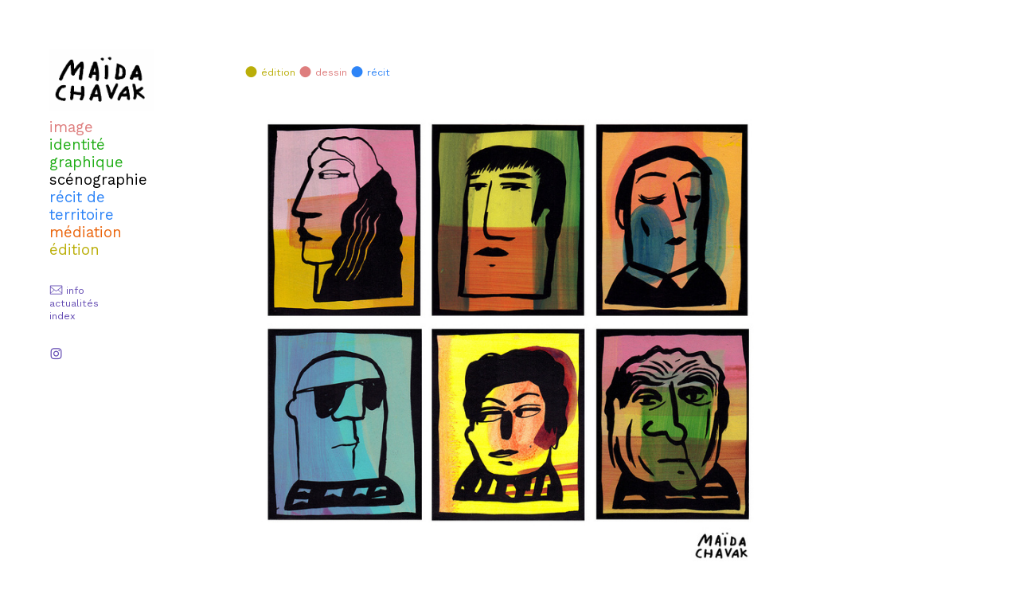

--- FILE ---
content_type: text/html; charset=UTF-8
request_url: https://maidachavak.com/coup-d-oil
body_size: 29805
content:
<!DOCTYPE html>
<!-- 

        Running on cargo.site

-->
<html lang="en" data-predefined-style="true" data-css-presets="true" data-css-preset data-typography-preset>
	<head>
<script>
				var __cargo_context__ = 'live';
				var __cargo_js_ver__ = 'c=2806793921';
				var __cargo_maint__ = false;
				
				
			</script>
					<meta http-equiv="X-UA-Compatible" content="IE=edge,chrome=1">
		<meta http-equiv="Content-Type" content="text/html; charset=utf-8">
		<meta name="viewport" content="initial-scale=1.0, maximum-scale=1.0, user-scalable=no">
		
			<meta name="robots" content="index,follow">
		<title>ԱԿՆԹԱՐԹ [coup d’œil] — maidachavak</title>
		<meta name="description" content="︎ édition ︎ dessin ︎ récit ԱԿՆԹԱՐԹ [coup d’œil] exposition de peinture &amp; édition 2016-2017 Erevan, Paris, Marseille J’ai...">
				<meta name="twitter:card" content="summary_large_image">
		<meta name="twitter:title" content="ԱԿՆԹԱՐԹ [coup d’œil] — maidachavak">
		<meta name="twitter:description" content="︎ édition ︎ dessin ︎ récit ԱԿՆԹԱՐԹ [coup d’œil] exposition de peinture &amp; édition 2016-2017 Erevan, Paris, Marseille J’ai...">
		<meta name="twitter:image" content="https://freight.cargo.site/w/1200/i/5318268ef7793aa08983ded0c6089f921a225bb135bd8bea113d3480d282c49c/MC_vignette_CO.jpg">
		<meta property="og:locale" content="en_US">
		<meta property="og:title" content="ԱԿՆԹԱՐԹ [coup d’œil] — maidachavak">
		<meta property="og:description" content="︎ édition ︎ dessin ︎ récit ԱԿՆԹԱՐԹ [coup d’œil] exposition de peinture &amp; édition 2016-2017 Erevan, Paris, Marseille J’ai...">
		<meta property="og:url" content="https://maidachavak.com/coup-d-oil">
		<meta property="og:image" content="https://freight.cargo.site/w/1200/i/5318268ef7793aa08983ded0c6089f921a225bb135bd8bea113d3480d282c49c/MC_vignette_CO.jpg">
		<meta property="og:type" content="website">

		<link rel="preconnect" href="https://static.cargo.site" crossorigin>
		<link rel="preconnect" href="https://freight.cargo.site" crossorigin>

		<link rel="preconnect" href="https://fonts.gstatic.com" crossorigin>
				<link rel="preconnect" href="https://type.cargo.site" crossorigin>

		<!--<link rel="preload" href="https://static.cargo.site/assets/social/IconFont-Regular-0.9.3.woff2" as="font" type="font/woff" crossorigin>-->

		

		<link href="https://freight.cargo.site/t/original/i/58d71d475cc999c55bc0367bfa4efc3f128a42a5183e8b43975b5c901416d749/MC5.ico" rel="shortcut icon">
		<link href="https://maidachavak.com/rss" rel="alternate" type="application/rss+xml" title="maidachavak feed">

		<link href="//fonts.googleapis.com/css?family=Work Sans:300,300italic,400,400italic,700,700italic,800,800italic&c=2806793921&" id="" rel="stylesheet" type="text/css" />
<link href="https://maidachavak.com/stylesheet?c=2806793921&1730841648" id="member_stylesheet" rel="stylesheet" type="text/css" />
<style id="">@font-face{font-family:Icons;src:url(https://static.cargo.site/assets/social/IconFont-Regular-0.9.3.woff2);unicode-range:U+E000-E15C,U+F0000,U+FE0E}@font-face{font-family:Icons;src:url(https://static.cargo.site/assets/social/IconFont-Regular-0.9.3.woff2);font-weight:240;unicode-range:U+E000-E15C,U+F0000,U+FE0E}@font-face{font-family:Icons;src:url(https://static.cargo.site/assets/social/IconFont-Regular-0.9.3.woff2);unicode-range:U+E000-E15C,U+F0000,U+FE0E;font-weight:400}@font-face{font-family:Icons;src:url(https://static.cargo.site/assets/social/IconFont-Regular-0.9.3.woff2);unicode-range:U+E000-E15C,U+F0000,U+FE0E;font-weight:600}@font-face{font-family:Icons;src:url(https://static.cargo.site/assets/social/IconFont-Regular-0.9.3.woff2);unicode-range:U+E000-E15C,U+F0000,U+FE0E;font-weight:800}@font-face{font-family:Icons;src:url(https://static.cargo.site/assets/social/IconFont-Regular-0.9.3.woff2);unicode-range:U+E000-E15C,U+F0000,U+FE0E;font-style:italic}@font-face{font-family:Icons;src:url(https://static.cargo.site/assets/social/IconFont-Regular-0.9.3.woff2);unicode-range:U+E000-E15C,U+F0000,U+FE0E;font-weight:200;font-style:italic}@font-face{font-family:Icons;src:url(https://static.cargo.site/assets/social/IconFont-Regular-0.9.3.woff2);unicode-range:U+E000-E15C,U+F0000,U+FE0E;font-weight:400;font-style:italic}@font-face{font-family:Icons;src:url(https://static.cargo.site/assets/social/IconFont-Regular-0.9.3.woff2);unicode-range:U+E000-E15C,U+F0000,U+FE0E;font-weight:600;font-style:italic}@font-face{font-family:Icons;src:url(https://static.cargo.site/assets/social/IconFont-Regular-0.9.3.woff2);unicode-range:U+E000-E15C,U+F0000,U+FE0E;font-weight:800;font-style:italic}body.iconfont-loading,body.iconfont-loading *{color:transparent!important}body{-moz-osx-font-smoothing:grayscale;-webkit-font-smoothing:antialiased;-webkit-text-size-adjust:none}body.no-scroll{overflow:hidden}/*!
 * Content
 */.page{word-wrap:break-word}:focus{outline:0}.pointer-events-none{pointer-events:none}.pointer-events-auto{pointer-events:auto}.pointer-events-none .page_content .audio-player,.pointer-events-none .page_content .shop_product,.pointer-events-none .page_content a,.pointer-events-none .page_content audio,.pointer-events-none .page_content button,.pointer-events-none .page_content details,.pointer-events-none .page_content iframe,.pointer-events-none .page_content img,.pointer-events-none .page_content input,.pointer-events-none .page_content video{pointer-events:auto}.pointer-events-none .page_content *>a,.pointer-events-none .page_content>a{position:relative}s *{text-transform:inherit}#toolset{position:fixed;bottom:10px;right:10px;z-index:8}.mobile #toolset,.template_site_inframe #toolset{display:none}#toolset a{display:block;height:24px;width:24px;margin:0;padding:0;text-decoration:none;background:rgba(0,0,0,.2)}#toolset a:hover{background:rgba(0,0,0,.8)}[data-adminview] #toolset a,[data-adminview] #toolset_admin a{background:rgba(0,0,0,.04);pointer-events:none;cursor:default}#toolset_admin a:active{background:rgba(0,0,0,.7)}#toolset_admin a svg>*{transform:scale(1.1) translate(0,-.5px);transform-origin:50% 50%}#toolset_admin a svg{pointer-events:none;width:100%!important;height:auto!important}#following-container{overflow:auto;-webkit-overflow-scrolling:touch}#following-container iframe{height:100%;width:100%;position:absolute;top:0;left:0;right:0;bottom:0}:root{--following-width:-400px;--following-animation-duration:450ms}@keyframes following-open{0%{transform:translateX(0)}100%{transform:translateX(var(--following-width))}}@keyframes following-open-inverse{0%{transform:translateX(0)}100%{transform:translateX(calc(-1 * var(--following-width)))}}@keyframes following-close{0%{transform:translateX(var(--following-width))}100%{transform:translateX(0)}}@keyframes following-close-inverse{0%{transform:translateX(calc(-1 * var(--following-width)))}100%{transform:translateX(0)}}body.animate-left{animation:following-open var(--following-animation-duration);animation-fill-mode:both;animation-timing-function:cubic-bezier(.24,1,.29,1)}#following-container.animate-left{animation:following-close-inverse var(--following-animation-duration);animation-fill-mode:both;animation-timing-function:cubic-bezier(.24,1,.29,1)}#following-container.animate-left #following-frame{animation:following-close var(--following-animation-duration);animation-fill-mode:both;animation-timing-function:cubic-bezier(.24,1,.29,1)}body.animate-right{animation:following-close var(--following-animation-duration);animation-fill-mode:both;animation-timing-function:cubic-bezier(.24,1,.29,1)}#following-container.animate-right{animation:following-open-inverse var(--following-animation-duration);animation-fill-mode:both;animation-timing-function:cubic-bezier(.24,1,.29,1)}#following-container.animate-right #following-frame{animation:following-open var(--following-animation-duration);animation-fill-mode:both;animation-timing-function:cubic-bezier(.24,1,.29,1)}.slick-slider{position:relative;display:block;-moz-box-sizing:border-box;box-sizing:border-box;-webkit-user-select:none;-moz-user-select:none;-ms-user-select:none;user-select:none;-webkit-touch-callout:none;-khtml-user-select:none;-ms-touch-action:pan-y;touch-action:pan-y;-webkit-tap-highlight-color:transparent}.slick-list{position:relative;display:block;overflow:hidden;margin:0;padding:0}.slick-list:focus{outline:0}.slick-list.dragging{cursor:pointer;cursor:hand}.slick-slider .slick-list,.slick-slider .slick-track{transform:translate3d(0,0,0);will-change:transform}.slick-track{position:relative;top:0;left:0;display:block}.slick-track:after,.slick-track:before{display:table;content:'';width:1px;height:1px;margin-top:-1px;margin-left:-1px}.slick-track:after{clear:both}.slick-loading .slick-track{visibility:hidden}.slick-slide{display:none;float:left;height:100%;min-height:1px}[dir=rtl] .slick-slide{float:right}.content .slick-slide img{display:inline-block}.content .slick-slide img:not(.image-zoom){cursor:pointer}.content .scrub .slick-list,.content .scrub .slick-slide img:not(.image-zoom){cursor:ew-resize}body.slideshow-scrub-dragging *{cursor:ew-resize!important}.content .slick-slide img:not([src]),.content .slick-slide img[src='']{width:100%;height:auto}.slick-slide.slick-loading img{display:none}.slick-slide.dragging img{pointer-events:none}.slick-initialized .slick-slide{display:block}.slick-loading .slick-slide{visibility:hidden}.slick-vertical .slick-slide{display:block;height:auto;border:1px solid transparent}.slick-arrow.slick-hidden{display:none}.slick-arrow{position:absolute;z-index:9;width:0;top:0;height:100%;cursor:pointer;will-change:opacity;-webkit-transition:opacity 333ms cubic-bezier(.4,0,.22,1);transition:opacity 333ms cubic-bezier(.4,0,.22,1)}.slick-arrow.hidden{opacity:0}.slick-arrow svg{position:absolute;width:36px;height:36px;top:0;left:0;right:0;bottom:0;margin:auto;transform:translate(.25px,.25px)}.slick-arrow svg.right-arrow{transform:translate(.25px,.25px) scaleX(-1)}.slick-arrow svg:active{opacity:.75}.slick-arrow svg .arrow-shape{fill:none!important;stroke:#fff;stroke-linecap:square}.slick-arrow svg .arrow-outline{fill:none!important;stroke-width:2.5px;stroke:rgba(0,0,0,.6);stroke-linecap:square}.slick-arrow.slick-next{right:0;text-align:right}.slick-next svg,.wallpaper-navigation .slick-next svg{margin-right:10px}.mobile .slick-next svg{margin-right:10px}.slick-arrow.slick-prev{text-align:left}.slick-prev svg,.wallpaper-navigation .slick-prev svg{margin-left:10px}.mobile .slick-prev svg{margin-left:10px}.loading_animation{display:none;vertical-align:middle;z-index:15;line-height:0;pointer-events:none;border-radius:100%}.loading_animation.hidden{display:none}.loading_animation.pulsing{opacity:0;display:inline-block;animation-delay:.1s;-webkit-animation-delay:.1s;-moz-animation-delay:.1s;animation-duration:12s;animation-iteration-count:infinite;animation:fade-pulse-in .5s ease-in-out;-moz-animation:fade-pulse-in .5s ease-in-out;-webkit-animation:fade-pulse-in .5s ease-in-out;-webkit-animation-fill-mode:forwards;-moz-animation-fill-mode:forwards;animation-fill-mode:forwards}.loading_animation.pulsing.no-delay{animation-delay:0s;-webkit-animation-delay:0s;-moz-animation-delay:0s}.loading_animation div{border-radius:100%}.loading_animation div svg{max-width:100%;height:auto}.loading_animation div,.loading_animation div svg{width:20px;height:20px}.loading_animation.full-width svg{width:100%;height:auto}.loading_animation.full-width.big svg{width:100px;height:100px}.loading_animation div svg>*{fill:#ccc}.loading_animation div{-webkit-animation:spin-loading 12s ease-out;-webkit-animation-iteration-count:infinite;-moz-animation:spin-loading 12s ease-out;-moz-animation-iteration-count:infinite;animation:spin-loading 12s ease-out;animation-iteration-count:infinite}.loading_animation.hidden{display:none}[data-backdrop] .loading_animation{position:absolute;top:15px;left:15px;z-index:99}.loading_animation.position-absolute.middle{top:calc(50% - 10px);left:calc(50% - 10px)}.loading_animation.position-absolute.topleft{top:0;left:0}.loading_animation.position-absolute.middleright{top:calc(50% - 10px);right:1rem}.loading_animation.position-absolute.middleleft{top:calc(50% - 10px);left:1rem}.loading_animation.gray div svg>*{fill:#999}.loading_animation.gray-dark div svg>*{fill:#666}.loading_animation.gray-darker div svg>*{fill:#555}.loading_animation.gray-light div svg>*{fill:#ccc}.loading_animation.white div svg>*{fill:rgba(255,255,255,.85)}.loading_animation.blue div svg>*{fill:#698fff}.loading_animation.inline{display:inline-block;margin-bottom:.5ex}.loading_animation.inline.left{margin-right:.5ex}@-webkit-keyframes fade-pulse-in{0%{opacity:0}50%{opacity:.5}100%{opacity:1}}@-moz-keyframes fade-pulse-in{0%{opacity:0}50%{opacity:.5}100%{opacity:1}}@keyframes fade-pulse-in{0%{opacity:0}50%{opacity:.5}100%{opacity:1}}@-webkit-keyframes pulsate{0%{opacity:1}50%{opacity:0}100%{opacity:1}}@-moz-keyframes pulsate{0%{opacity:1}50%{opacity:0}100%{opacity:1}}@keyframes pulsate{0%{opacity:1}50%{opacity:0}100%{opacity:1}}@-webkit-keyframes spin-loading{0%{transform:rotate(0)}9%{transform:rotate(1050deg)}18%{transform:rotate(-1090deg)}20%{transform:rotate(-1080deg)}23%{transform:rotate(-1080deg)}28%{transform:rotate(-1095deg)}29%{transform:rotate(-1065deg)}34%{transform:rotate(-1080deg)}35%{transform:rotate(-1050deg)}40%{transform:rotate(-1065deg)}41%{transform:rotate(-1035deg)}44%{transform:rotate(-1035deg)}47%{transform:rotate(-2160deg)}50%{transform:rotate(-2160deg)}56%{transform:rotate(45deg)}60%{transform:rotate(45deg)}80%{transform:rotate(6120deg)}100%{transform:rotate(0)}}@keyframes spin-loading{0%{transform:rotate(0)}9%{transform:rotate(1050deg)}18%{transform:rotate(-1090deg)}20%{transform:rotate(-1080deg)}23%{transform:rotate(-1080deg)}28%{transform:rotate(-1095deg)}29%{transform:rotate(-1065deg)}34%{transform:rotate(-1080deg)}35%{transform:rotate(-1050deg)}40%{transform:rotate(-1065deg)}41%{transform:rotate(-1035deg)}44%{transform:rotate(-1035deg)}47%{transform:rotate(-2160deg)}50%{transform:rotate(-2160deg)}56%{transform:rotate(45deg)}60%{transform:rotate(45deg)}80%{transform:rotate(6120deg)}100%{transform:rotate(0)}}[grid-row]{align-items:flex-start;box-sizing:border-box;display:-webkit-box;display:-webkit-flex;display:-ms-flexbox;display:flex;-webkit-flex-wrap:wrap;-ms-flex-wrap:wrap;flex-wrap:wrap}[grid-col]{box-sizing:border-box}[grid-row] [grid-col].empty:after{content:"\0000A0";cursor:text}body.mobile[data-adminview=content-editproject] [grid-row] [grid-col].empty:after{display:none}[grid-col=auto]{-webkit-box-flex:1;-webkit-flex:1;-ms-flex:1;flex:1}[grid-col=x12]{width:100%}[grid-col=x11]{width:50%}[grid-col=x10]{width:33.33%}[grid-col=x9]{width:25%}[grid-col=x8]{width:20%}[grid-col=x7]{width:16.666666667%}[grid-col=x6]{width:14.285714286%}[grid-col=x5]{width:12.5%}[grid-col=x4]{width:11.111111111%}[grid-col=x3]{width:10%}[grid-col=x2]{width:9.090909091%}[grid-col=x1]{width:8.333333333%}[grid-col="1"]{width:8.33333%}[grid-col="2"]{width:16.66667%}[grid-col="3"]{width:25%}[grid-col="4"]{width:33.33333%}[grid-col="5"]{width:41.66667%}[grid-col="6"]{width:50%}[grid-col="7"]{width:58.33333%}[grid-col="8"]{width:66.66667%}[grid-col="9"]{width:75%}[grid-col="10"]{width:83.33333%}[grid-col="11"]{width:91.66667%}[grid-col="12"]{width:100%}body.mobile [grid-responsive] [grid-col]{width:100%;-webkit-box-flex:none;-webkit-flex:none;-ms-flex:none;flex:none}[data-ce-host=true][contenteditable=true] [grid-pad]{pointer-events:none}[data-ce-host=true][contenteditable=true] [grid-pad]>*{pointer-events:auto}[grid-pad="0"]{padding:0}[grid-pad="0.25"]{padding:.125rem}[grid-pad="0.5"]{padding:.25rem}[grid-pad="0.75"]{padding:.375rem}[grid-pad="1"]{padding:.5rem}[grid-pad="1.25"]{padding:.625rem}[grid-pad="1.5"]{padding:.75rem}[grid-pad="1.75"]{padding:.875rem}[grid-pad="2"]{padding:1rem}[grid-pad="2.5"]{padding:1.25rem}[grid-pad="3"]{padding:1.5rem}[grid-pad="3.5"]{padding:1.75rem}[grid-pad="4"]{padding:2rem}[grid-pad="5"]{padding:2.5rem}[grid-pad="6"]{padding:3rem}[grid-pad="7"]{padding:3.5rem}[grid-pad="8"]{padding:4rem}[grid-pad="9"]{padding:4.5rem}[grid-pad="10"]{padding:5rem}[grid-gutter="0"]{margin:0}[grid-gutter="0.5"]{margin:-.25rem}[grid-gutter="1"]{margin:-.5rem}[grid-gutter="1.5"]{margin:-.75rem}[grid-gutter="2"]{margin:-1rem}[grid-gutter="2.5"]{margin:-1.25rem}[grid-gutter="3"]{margin:-1.5rem}[grid-gutter="3.5"]{margin:-1.75rem}[grid-gutter="4"]{margin:-2rem}[grid-gutter="5"]{margin:-2.5rem}[grid-gutter="6"]{margin:-3rem}[grid-gutter="7"]{margin:-3.5rem}[grid-gutter="8"]{margin:-4rem}[grid-gutter="10"]{margin:-5rem}[grid-gutter="12"]{margin:-6rem}[grid-gutter="14"]{margin:-7rem}[grid-gutter="16"]{margin:-8rem}[grid-gutter="18"]{margin:-9rem}[grid-gutter="20"]{margin:-10rem}small{max-width:100%;text-decoration:inherit}img:not([src]),img[src='']{outline:1px solid rgba(177,177,177,.4);outline-offset:-1px;content:url([data-uri])}img.image-zoom{cursor:-webkit-zoom-in;cursor:-moz-zoom-in;cursor:zoom-in}#imprimatur{color:#333;font-size:10px;font-family:-apple-system,BlinkMacSystemFont,"Segoe UI",Roboto,Oxygen,Ubuntu,Cantarell,"Open Sans","Helvetica Neue",sans-serif,"Sans Serif",Icons;/*!System*/position:fixed;opacity:.3;right:-28px;bottom:160px;transform:rotate(270deg);-ms-transform:rotate(270deg);-webkit-transform:rotate(270deg);z-index:8;text-transform:uppercase;color:#999;opacity:.5;padding-bottom:2px;text-decoration:none}.mobile #imprimatur{display:none}bodycopy cargo-link a{font-family:-apple-system,BlinkMacSystemFont,"Segoe UI",Roboto,Oxygen,Ubuntu,Cantarell,"Open Sans","Helvetica Neue",sans-serif,"Sans Serif",Icons;/*!System*/font-size:12px;font-style:normal;font-weight:400;transform:rotate(270deg);text-decoration:none;position:fixed!important;right:-27px;bottom:100px;text-decoration:none;letter-spacing:normal;background:0 0;border:0;border-bottom:0;outline:0}/*! PhotoSwipe Default UI CSS by Dmitry Semenov | photoswipe.com | MIT license */.pswp--has_mouse .pswp__button--arrow--left,.pswp--has_mouse .pswp__button--arrow--right,.pswp__ui{visibility:visible}.pswp--minimal--dark .pswp__top-bar,.pswp__button{background:0 0}.pswp,.pswp__bg,.pswp__container,.pswp__img--placeholder,.pswp__zoom-wrap,.quick-view-navigation{-webkit-backface-visibility:hidden}.pswp__button{cursor:pointer;opacity:1;-webkit-appearance:none;transition:opacity .2s;-webkit-box-shadow:none;box-shadow:none}.pswp__button-close>svg{top:10px;right:10px;margin-left:auto}.pswp--touch .quick-view-navigation{display:none}.pswp__ui{-webkit-font-smoothing:auto;opacity:1;z-index:1550}.quick-view-navigation{will-change:opacity;-webkit-transition:opacity 333ms cubic-bezier(.4,0,.22,1);transition:opacity 333ms cubic-bezier(.4,0,.22,1)}.quick-view-navigation .pswp__group .pswp__button{pointer-events:auto}.pswp__button>svg{position:absolute;width:36px;height:36px}.quick-view-navigation .pswp__group:active svg{opacity:.75}.pswp__button svg .shape-shape{fill:#fff}.pswp__button svg .shape-outline{fill:#000}.pswp__button-prev>svg{top:0;bottom:0;left:10px;margin:auto}.pswp__button-next>svg{top:0;bottom:0;right:10px;margin:auto}.quick-view-navigation .pswp__group .pswp__button-prev{position:absolute;left:0;top:0;width:0;height:100%}.quick-view-navigation .pswp__group .pswp__button-next{position:absolute;right:0;top:0;width:0;height:100%}.quick-view-navigation .close-button,.quick-view-navigation .left-arrow,.quick-view-navigation .right-arrow{transform:translate(.25px,.25px)}.quick-view-navigation .right-arrow{transform:translate(.25px,.25px) scaleX(-1)}.pswp__button svg .shape-outline{fill:transparent!important;stroke:#000;stroke-width:2.5px;stroke-linecap:square}.pswp__button svg .shape-shape{fill:transparent!important;stroke:#fff;stroke-width:1.5px;stroke-linecap:square}.pswp__bg,.pswp__scroll-wrap,.pswp__zoom-wrap{width:100%;position:absolute}.quick-view-navigation .pswp__group .pswp__button-close{margin:0}.pswp__container,.pswp__item,.pswp__zoom-wrap{right:0;bottom:0;top:0;position:absolute;left:0}.pswp__ui--hidden .pswp__button{opacity:.001}.pswp__ui--hidden .pswp__button,.pswp__ui--hidden .pswp__button *{pointer-events:none}.pswp .pswp__ui.pswp__ui--displaynone{display:none}.pswp__element--disabled{display:none!important}/*! PhotoSwipe main CSS by Dmitry Semenov | photoswipe.com | MIT license */.pswp{position:fixed;display:none;height:100%;width:100%;top:0;left:0;right:0;bottom:0;margin:auto;-ms-touch-action:none;touch-action:none;z-index:9999999;-webkit-text-size-adjust:100%;line-height:initial;letter-spacing:initial;outline:0}.pswp img{max-width:none}.pswp--zoom-disabled .pswp__img{cursor:default!important}.pswp--animate_opacity{opacity:.001;will-change:opacity;-webkit-transition:opacity 333ms cubic-bezier(.4,0,.22,1);transition:opacity 333ms cubic-bezier(.4,0,.22,1)}.pswp--open{display:block}.pswp--zoom-allowed .pswp__img{cursor:-webkit-zoom-in;cursor:-moz-zoom-in;cursor:zoom-in}.pswp--zoomed-in .pswp__img{cursor:-webkit-grab;cursor:-moz-grab;cursor:grab}.pswp--dragging .pswp__img{cursor:-webkit-grabbing;cursor:-moz-grabbing;cursor:grabbing}.pswp__bg{left:0;top:0;height:100%;opacity:0;transform:translateZ(0);will-change:opacity}.pswp__scroll-wrap{left:0;top:0;height:100%}.pswp__container,.pswp__zoom-wrap{-ms-touch-action:none;touch-action:none}.pswp__container,.pswp__img{-webkit-user-select:none;-moz-user-select:none;-ms-user-select:none;user-select:none;-webkit-tap-highlight-color:transparent;-webkit-touch-callout:none}.pswp__zoom-wrap{-webkit-transform-origin:left top;-ms-transform-origin:left top;transform-origin:left top;-webkit-transition:-webkit-transform 222ms cubic-bezier(.4,0,.22,1);transition:transform 222ms cubic-bezier(.4,0,.22,1)}.pswp__bg{-webkit-transition:opacity 222ms cubic-bezier(.4,0,.22,1);transition:opacity 222ms cubic-bezier(.4,0,.22,1)}.pswp--animated-in .pswp__bg,.pswp--animated-in .pswp__zoom-wrap{-webkit-transition:none;transition:none}.pswp--hide-overflow .pswp__scroll-wrap,.pswp--hide-overflow.pswp{overflow:hidden}.pswp__img{position:absolute;width:auto;height:auto;top:0;left:0}.pswp__img--placeholder--blank{background:#222}.pswp--ie .pswp__img{width:100%!important;height:auto!important;left:0;top:0}.pswp__ui--idle{opacity:0}.pswp__error-msg{position:absolute;left:0;top:50%;width:100%;text-align:center;font-size:14px;line-height:16px;margin-top:-8px;color:#ccc}.pswp__error-msg a{color:#ccc;text-decoration:underline}.pswp__error-msg{font-family:-apple-system,BlinkMacSystemFont,"Segoe UI",Roboto,Oxygen,Ubuntu,Cantarell,"Open Sans","Helvetica Neue",sans-serif}.quick-view.mouse-down .iframe-item{pointer-events:none!important}.quick-view-caption-positioner{pointer-events:none;width:100%;height:100%}.quick-view-caption-wrapper{margin:auto;position:absolute;bottom:0;left:0;right:0}.quick-view-horizontal-align-left .quick-view-caption-wrapper{margin-left:0}.quick-view-horizontal-align-right .quick-view-caption-wrapper{margin-right:0}[data-quick-view-caption]{transition:.1s opacity ease-in-out;position:absolute;bottom:0;left:0;right:0}.quick-view-horizontal-align-left [data-quick-view-caption]{text-align:left}.quick-view-horizontal-align-right [data-quick-view-caption]{text-align:right}.quick-view-caption{transition:.1s opacity ease-in-out}.quick-view-caption>*{display:inline-block}.quick-view-caption *{pointer-events:auto}.quick-view-caption.hidden{opacity:0}.shop_product .dropdown_wrapper{flex:0 0 100%;position:relative}.shop_product select{appearance:none;-moz-appearance:none;-webkit-appearance:none;outline:0;-webkit-font-smoothing:antialiased;-moz-osx-font-smoothing:grayscale;cursor:pointer;border-radius:0;white-space:nowrap;overflow:hidden!important;text-overflow:ellipsis}.shop_product select.dropdown::-ms-expand{display:none}.shop_product a{cursor:pointer;border-bottom:none;text-decoration:none}.shop_product a.out-of-stock{pointer-events:none}body.audio-player-dragging *{cursor:ew-resize!important}.audio-player{display:inline-flex;flex:1 0 calc(100% - 2px);width:calc(100% - 2px)}.audio-player .button{height:100%;flex:0 0 3.3rem;display:flex}.audio-player .separator{left:3.3rem;height:100%}.audio-player .buffer{width:0%;height:100%;transition:left .3s linear,width .3s linear}.audio-player.seeking .buffer{transition:left 0s,width 0s}.audio-player.seeking{user-select:none;-webkit-user-select:none;cursor:ew-resize}.audio-player.seeking *{user-select:none;-webkit-user-select:none;cursor:ew-resize}.audio-player .bar{overflow:hidden;display:flex;justify-content:space-between;align-content:center;flex-grow:1}.audio-player .progress{width:0%;height:100%;transition:width .3s linear}.audio-player.seeking .progress{transition:width 0s}.audio-player .pause,.audio-player .play{cursor:pointer;height:100%}.audio-player .note-icon{margin:auto 0;order:2;flex:0 1 auto}.audio-player .title{white-space:nowrap;overflow:hidden;text-overflow:ellipsis;pointer-events:none;user-select:none;padding:.5rem 0 .5rem 1rem;margin:auto auto auto 0;flex:0 3 auto;min-width:0;width:100%}.audio-player .total-time{flex:0 1 auto;margin:auto 0}.audio-player .current-time,.audio-player .play-text{flex:0 1 auto;margin:auto 0}.audio-player .stream-anim{user-select:none;margin:auto auto auto 0}.audio-player .stream-anim span{display:inline-block}.audio-player .buffer,.audio-player .current-time,.audio-player .note-svg,.audio-player .play-text,.audio-player .separator,.audio-player .total-time{user-select:none;pointer-events:none}.audio-player .buffer,.audio-player .play-text,.audio-player .progress{position:absolute}.audio-player,.audio-player .bar,.audio-player .button,.audio-player .current-time,.audio-player .note-icon,.audio-player .pause,.audio-player .play,.audio-player .total-time{position:relative}body.mobile .audio-player,body.mobile .audio-player *{-webkit-touch-callout:none}#standalone-admin-frame{border:0;width:400px;position:absolute;right:0;top:0;height:100vh;z-index:99}body[standalone-admin=true] #standalone-admin-frame{transform:translate(0,0)}body[standalone-admin=true] .main_container{width:calc(100% - 400px)}body[standalone-admin=false] #standalone-admin-frame{transform:translate(100%,0)}body[standalone-admin=false] .main_container{width:100%}.toggle_standaloneAdmin{position:fixed;top:0;right:400px;height:40px;width:40px;z-index:999;cursor:pointer;background-color:rgba(0,0,0,.4)}.toggle_standaloneAdmin:active{opacity:.7}body[standalone-admin=false] .toggle_standaloneAdmin{right:0}.toggle_standaloneAdmin *{color:#fff;fill:#fff}.toggle_standaloneAdmin svg{padding:6px;width:100%;height:100%;opacity:.85}body[standalone-admin=false] .toggle_standaloneAdmin #close,body[standalone-admin=true] .toggle_standaloneAdmin #backdropsettings{display:none}.toggle_standaloneAdmin>div{width:100%;height:100%}#admin_toggle_button{position:fixed;top:50%;transform:translate(0,-50%);right:400px;height:36px;width:12px;z-index:999;cursor:pointer;background-color:rgba(0,0,0,.09);padding-left:2px;margin-right:5px}#admin_toggle_button .bar{content:'';background:rgba(0,0,0,.09);position:fixed;width:5px;bottom:0;top:0;z-index:10}#admin_toggle_button:active{background:rgba(0,0,0,.065)}#admin_toggle_button *{color:#fff;fill:#fff}#admin_toggle_button svg{padding:0;width:16px;height:36px;margin-left:1px;opacity:1}#admin_toggle_button svg *{fill:#fff;opacity:1}#admin_toggle_button[data-state=closed] .toggle_admin_close{display:none}#admin_toggle_button[data-state=closed],#admin_toggle_button[data-state=closed] .toggle_admin_open{width:20px;cursor:pointer;margin:0}#admin_toggle_button[data-state=closed] svg{margin-left:2px}#admin_toggle_button[data-state=open] .toggle_admin_open{display:none}select,select *{text-rendering:auto!important}b b{font-weight:inherit}*{-webkit-box-sizing:border-box;-moz-box-sizing:border-box;box-sizing:border-box}customhtml>*{position:relative;z-index:10}body,html{min-height:100vh;margin:0;padding:0}html{touch-action:manipulation;position:relative;background-color:#fff}.main_container{min-height:100vh;width:100%;overflow:hidden}.container{display:-webkit-box;display:-webkit-flex;display:-moz-box;display:-ms-flexbox;display:flex;-webkit-flex-wrap:wrap;-moz-flex-wrap:wrap;-ms-flex-wrap:wrap;flex-wrap:wrap;max-width:100%;width:100%;overflow:visible}.container{align-items:flex-start;-webkit-align-items:flex-start}.page{z-index:2}.page ul li>text-limit{display:block}.content,.content_container,.pinned{-webkit-flex:1 0 auto;-moz-flex:1 0 auto;-ms-flex:1 0 auto;flex:1 0 auto;max-width:100%}.content_container{width:100%}.content_container.full_height{min-height:100vh}.page_background{position:absolute;top:0;left:0;width:100%;height:100%}.page_container{position:relative;overflow:visible;width:100%}.backdrop{position:absolute;top:0;z-index:1;width:100%;height:100%;max-height:100vh}.backdrop>div{position:absolute;top:0;left:0;width:100%;height:100%;-webkit-backface-visibility:hidden;backface-visibility:hidden;transform:translate3d(0,0,0);contain:strict}[data-backdrop].backdrop>div[data-overflowing]{max-height:100vh;position:absolute;top:0;left:0}body.mobile [split-responsive]{display:flex;flex-direction:column}body.mobile [split-responsive] .container{width:100%;order:2}body.mobile [split-responsive] .backdrop{position:relative;height:50vh;width:100%;order:1}body.mobile [split-responsive] [data-auxiliary].backdrop{position:absolute;height:50vh;width:100%;order:1}.page{position:relative;z-index:2}img[data-align=left]{float:left}img[data-align=right]{float:right}[data-rotation]{transform-origin:center center}.content .page_content:not([contenteditable=true]) [data-draggable]{pointer-events:auto!important;backface-visibility:hidden}.preserve-3d{-moz-transform-style:preserve-3d;transform-style:preserve-3d}.content .page_content:not([contenteditable=true]) [data-draggable] iframe{pointer-events:none!important}.dragging-active iframe{pointer-events:none!important}.content .page_content:not([contenteditable=true]) [data-draggable]:active{opacity:1}.content .scroll-transition-fade{transition:transform 1s ease-in-out,opacity .8s ease-in-out}.content .scroll-transition-fade.below-viewport{opacity:0;transform:translateY(40px)}.mobile.full_width .page_container:not([split-layout]) .container_width{width:100%}[data-view=pinned_bottom] .bottom_pin_invisibility{visibility:hidden}.pinned{position:relative;width:100%}.pinned .page_container.accommodate:not(.fixed):not(.overlay){z-index:2}.pinned .page_container.overlay{position:absolute;z-index:4}.pinned .page_container.overlay.fixed{position:fixed}.pinned .page_container.overlay.fixed .page{max-height:100vh;-webkit-overflow-scrolling:touch}.pinned .page_container.overlay.fixed .page.allow-scroll{overflow-y:auto;overflow-x:hidden}.pinned .page_container.overlay.fixed .page.allow-scroll{align-items:flex-start;-webkit-align-items:flex-start}.pinned .page_container .page.allow-scroll::-webkit-scrollbar{width:0;background:0 0;display:none}.pinned.pinned_top .page_container.overlay{left:0;top:0}.pinned.pinned_bottom .page_container.overlay{left:0;bottom:0}div[data-container=set]:empty{margin-top:1px}.thumbnails{position:relative;z-index:1}[thumbnails=grid]{align-items:baseline}[thumbnails=justify] .thumbnail{box-sizing:content-box}[thumbnails][data-padding-zero] .thumbnail{margin-bottom:-1px}[thumbnails=montessori] .thumbnail{pointer-events:auto;position:absolute}[thumbnails] .thumbnail>a{display:block;text-decoration:none}[thumbnails=montessori]{height:0}[thumbnails][data-resizing],[thumbnails][data-resizing] *{cursor:nwse-resize}[thumbnails] .thumbnail .resize-handle{cursor:nwse-resize;width:26px;height:26px;padding:5px;position:absolute;opacity:.75;right:-1px;bottom:-1px;z-index:100}[thumbnails][data-resizing] .resize-handle{display:none}[thumbnails] .thumbnail .resize-handle svg{position:absolute;top:0;left:0}[thumbnails] .thumbnail .resize-handle:hover{opacity:1}[data-can-move].thumbnail .resize-handle svg .resize_path_outline{fill:#fff}[data-can-move].thumbnail .resize-handle svg .resize_path{fill:#000}[thumbnails=montessori] .thumbnail_sizer{height:0;width:100%;position:relative;padding-bottom:100%;pointer-events:none}[thumbnails] .thumbnail img{display:block;min-height:3px;margin-bottom:0}[thumbnails] .thumbnail img:not([src]),img[src=""]{margin:0!important;width:100%;min-height:3px;height:100%!important;position:absolute}[aspect-ratio="1x1"].thumb_image{height:0;padding-bottom:100%;overflow:hidden}[aspect-ratio="4x3"].thumb_image{height:0;padding-bottom:75%;overflow:hidden}[aspect-ratio="16x9"].thumb_image{height:0;padding-bottom:56.25%;overflow:hidden}[thumbnails] .thumb_image{width:100%;position:relative}[thumbnails][thumbnail-vertical-align=top]{align-items:flex-start}[thumbnails][thumbnail-vertical-align=middle]{align-items:center}[thumbnails][thumbnail-vertical-align=bottom]{align-items:baseline}[thumbnails][thumbnail-horizontal-align=left]{justify-content:flex-start}[thumbnails][thumbnail-horizontal-align=middle]{justify-content:center}[thumbnails][thumbnail-horizontal-align=right]{justify-content:flex-end}.thumb_image.default_image>svg{position:absolute;top:0;left:0;bottom:0;right:0;width:100%;height:100%}.thumb_image.default_image{outline:1px solid #ccc;outline-offset:-1px;position:relative}.mobile.full_width [data-view=Thumbnail] .thumbnails_width{width:100%}.content [data-draggable] a:active,.content [data-draggable] img:active{opacity:initial}.content .draggable-dragging{opacity:initial}[data-draggable].draggable_visible{visibility:visible}[data-draggable].draggable_hidden{visibility:hidden}.gallery_card [data-draggable],.marquee [data-draggable]{visibility:inherit}[data-draggable]{visibility:visible;background-color:rgba(0,0,0,.003)}#site_menu_panel_container .image-gallery:not(.initialized){height:0;padding-bottom:100%;min-height:initial}.image-gallery:not(.initialized){min-height:100vh;visibility:hidden;width:100%}.image-gallery .gallery_card img{display:block;width:100%;height:auto}.image-gallery .gallery_card{transform-origin:center}.image-gallery .gallery_card.dragging{opacity:.1;transform:initial!important}.image-gallery:not([image-gallery=slideshow]) .gallery_card iframe:only-child,.image-gallery:not([image-gallery=slideshow]) .gallery_card video:only-child{width:100%;height:100%;top:0;left:0;position:absolute}.image-gallery[image-gallery=slideshow] .gallery_card video[muted][autoplay]:not([controls]),.image-gallery[image-gallery=slideshow] .gallery_card video[muted][data-autoplay]:not([controls]){pointer-events:none}.image-gallery [image-gallery-pad="0"] video:only-child{object-fit:cover;height:calc(100% + 1px)}div.image-gallery>a,div.image-gallery>iframe,div.image-gallery>img,div.image-gallery>video{display:none}[image-gallery-row]{align-items:flex-start;box-sizing:border-box;display:-webkit-box;display:-webkit-flex;display:-ms-flexbox;display:flex;-webkit-flex-wrap:wrap;-ms-flex-wrap:wrap;flex-wrap:wrap}.image-gallery .gallery_card_image{width:100%;position:relative}[data-predefined-style=true] .image-gallery a.gallery_card{display:block;border:none}[image-gallery-col]{box-sizing:border-box}[image-gallery-col=x12]{width:100%}[image-gallery-col=x11]{width:50%}[image-gallery-col=x10]{width:33.33%}[image-gallery-col=x9]{width:25%}[image-gallery-col=x8]{width:20%}[image-gallery-col=x7]{width:16.666666667%}[image-gallery-col=x6]{width:14.285714286%}[image-gallery-col=x5]{width:12.5%}[image-gallery-col=x4]{width:11.111111111%}[image-gallery-col=x3]{width:10%}[image-gallery-col=x2]{width:9.090909091%}[image-gallery-col=x1]{width:8.333333333%}.content .page_content [image-gallery-pad].image-gallery{pointer-events:none}.content .page_content [image-gallery-pad].image-gallery .gallery_card_image>*,.content .page_content [image-gallery-pad].image-gallery .gallery_image_caption{pointer-events:auto}.content .page_content [image-gallery-pad="0"]{padding:0}.content .page_content [image-gallery-pad="0.25"]{padding:.125rem}.content .page_content [image-gallery-pad="0.5"]{padding:.25rem}.content .page_content [image-gallery-pad="0.75"]{padding:.375rem}.content .page_content [image-gallery-pad="1"]{padding:.5rem}.content .page_content [image-gallery-pad="1.25"]{padding:.625rem}.content .page_content [image-gallery-pad="1.5"]{padding:.75rem}.content .page_content [image-gallery-pad="1.75"]{padding:.875rem}.content .page_content [image-gallery-pad="2"]{padding:1rem}.content .page_content [image-gallery-pad="2.5"]{padding:1.25rem}.content .page_content [image-gallery-pad="3"]{padding:1.5rem}.content .page_content [image-gallery-pad="3.5"]{padding:1.75rem}.content .page_content [image-gallery-pad="4"]{padding:2rem}.content .page_content [image-gallery-pad="5"]{padding:2.5rem}.content .page_content [image-gallery-pad="6"]{padding:3rem}.content .page_content [image-gallery-pad="7"]{padding:3.5rem}.content .page_content [image-gallery-pad="8"]{padding:4rem}.content .page_content [image-gallery-pad="9"]{padding:4.5rem}.content .page_content [image-gallery-pad="10"]{padding:5rem}.content .page_content [image-gallery-gutter="0"]{margin:0}.content .page_content [image-gallery-gutter="0.5"]{margin:-.25rem}.content .page_content [image-gallery-gutter="1"]{margin:-.5rem}.content .page_content [image-gallery-gutter="1.5"]{margin:-.75rem}.content .page_content [image-gallery-gutter="2"]{margin:-1rem}.content .page_content [image-gallery-gutter="2.5"]{margin:-1.25rem}.content .page_content [image-gallery-gutter="3"]{margin:-1.5rem}.content .page_content [image-gallery-gutter="3.5"]{margin:-1.75rem}.content .page_content [image-gallery-gutter="4"]{margin:-2rem}.content .page_content [image-gallery-gutter="5"]{margin:-2.5rem}.content .page_content [image-gallery-gutter="6"]{margin:-3rem}.content .page_content [image-gallery-gutter="7"]{margin:-3.5rem}.content .page_content [image-gallery-gutter="8"]{margin:-4rem}.content .page_content [image-gallery-gutter="10"]{margin:-5rem}.content .page_content [image-gallery-gutter="12"]{margin:-6rem}.content .page_content [image-gallery-gutter="14"]{margin:-7rem}.content .page_content [image-gallery-gutter="16"]{margin:-8rem}.content .page_content [image-gallery-gutter="18"]{margin:-9rem}.content .page_content [image-gallery-gutter="20"]{margin:-10rem}[image-gallery=slideshow]:not(.initialized)>*{min-height:1px;opacity:0;min-width:100%}[image-gallery=slideshow][data-constrained-by=height] [image-gallery-vertical-align].slick-track{align-items:flex-start}[image-gallery=slideshow] img.image-zoom:active{opacity:initial}[image-gallery=slideshow].slick-initialized .gallery_card{pointer-events:none}[image-gallery=slideshow].slick-initialized .gallery_card.slick-current{pointer-events:auto}[image-gallery=slideshow] .gallery_card:not(.has_caption){line-height:0}.content .page_content [image-gallery=slideshow].image-gallery>*{pointer-events:auto}.content [image-gallery=slideshow].image-gallery.slick-initialized .gallery_card{overflow:hidden;margin:0;display:flex;flex-flow:row wrap;flex-shrink:0}.content [image-gallery=slideshow].image-gallery.slick-initialized .gallery_card.slick-current{overflow:visible}[image-gallery=slideshow] .gallery_image_caption{opacity:1;transition:opacity .3s;-webkit-transition:opacity .3s;width:100%;margin-left:auto;margin-right:auto;clear:both}[image-gallery-horizontal-align=left] .gallery_image_caption{text-align:left}[image-gallery-horizontal-align=middle] .gallery_image_caption{text-align:center}[image-gallery-horizontal-align=right] .gallery_image_caption{text-align:right}[image-gallery=slideshow][data-slideshow-in-transition] .gallery_image_caption{opacity:0;transition:opacity .3s;-webkit-transition:opacity .3s}[image-gallery=slideshow] .gallery_card_image{width:initial;margin:0;display:inline-block}[image-gallery=slideshow] .gallery_card img{margin:0;display:block}[image-gallery=slideshow][data-exploded]{align-items:flex-start;box-sizing:border-box;display:-webkit-box;display:-webkit-flex;display:-ms-flexbox;display:flex;-webkit-flex-wrap:wrap;-ms-flex-wrap:wrap;flex-wrap:wrap;justify-content:flex-start;align-content:flex-start}[image-gallery=slideshow][data-exploded] .gallery_card{padding:1rem;width:16.666%}[image-gallery=slideshow][data-exploded] .gallery_card_image{height:0;display:block;width:100%}[image-gallery=grid]{align-items:baseline}[image-gallery=grid] .gallery_card.has_caption .gallery_card_image{display:block}[image-gallery=grid] [image-gallery-pad="0"].gallery_card{margin-bottom:-1px}[image-gallery=grid] .gallery_card img{margin:0}[image-gallery=columns] .gallery_card img{margin:0}[image-gallery=justify]{align-items:flex-start}[image-gallery=justify] .gallery_card img{margin:0}[image-gallery=montessori][image-gallery-row]{display:block}[image-gallery=montessori] a.gallery_card,[image-gallery=montessori] div.gallery_card{position:absolute;pointer-events:auto}[image-gallery=montessori][data-can-move] .gallery_card,[image-gallery=montessori][data-can-move] .gallery_card .gallery_card_image,[image-gallery=montessori][data-can-move] .gallery_card .gallery_card_image>*{cursor:move}[image-gallery=montessori]{position:relative;height:0}[image-gallery=freeform] .gallery_card{position:relative}[image-gallery=freeform] [image-gallery-pad="0"].gallery_card{margin-bottom:-1px}[image-gallery-vertical-align]{display:flex;flex-flow:row wrap}[image-gallery-vertical-align].slick-track{display:flex;flex-flow:row nowrap}.image-gallery .slick-list{margin-bottom:-.3px}[image-gallery-vertical-align=top]{align-content:flex-start;align-items:flex-start}[image-gallery-vertical-align=middle]{align-items:center;align-content:center}[image-gallery-vertical-align=bottom]{align-content:flex-end;align-items:flex-end}[image-gallery-horizontal-align=left]{justify-content:flex-start}[image-gallery-horizontal-align=middle]{justify-content:center}[image-gallery-horizontal-align=right]{justify-content:flex-end}.image-gallery[data-resizing],.image-gallery[data-resizing] *{cursor:nwse-resize!important}.image-gallery .gallery_card .resize-handle,.image-gallery .gallery_card .resize-handle *{cursor:nwse-resize!important}.image-gallery .gallery_card .resize-handle{width:26px;height:26px;padding:5px;position:absolute;opacity:.75;right:-1px;bottom:-1px;z-index:10}.image-gallery[data-resizing] .resize-handle{display:none}.image-gallery .gallery_card .resize-handle svg{cursor:nwse-resize!important;position:absolute;top:0;left:0}.image-gallery .gallery_card .resize-handle:hover{opacity:1}[data-can-move].gallery_card .resize-handle svg .resize_path_outline{fill:#fff}[data-can-move].gallery_card .resize-handle svg .resize_path{fill:#000}[image-gallery=montessori] .thumbnail_sizer{height:0;width:100%;position:relative;padding-bottom:100%;pointer-events:none}#site_menu_button{display:block;text-decoration:none;pointer-events:auto;z-index:9;vertical-align:top;cursor:pointer;box-sizing:content-box;font-family:Icons}#site_menu_button.custom_icon{padding:0;line-height:0}#site_menu_button.custom_icon img{width:100%;height:auto}#site_menu_wrapper.disabled #site_menu_button{display:none}#site_menu_wrapper.mobile_only #site_menu_button{display:none}body.mobile #site_menu_wrapper.mobile_only:not(.disabled) #site_menu_button:not(.active){display:block}#site_menu_panel_container[data-type=cargo_menu] #site_menu_panel{display:block;position:fixed;top:0;right:0;bottom:0;left:0;z-index:10;cursor:default}.site_menu{pointer-events:auto;position:absolute;z-index:11;top:0;bottom:0;line-height:0;max-width:400px;min-width:300px;font-size:20px;text-align:left;background:rgba(20,20,20,.95);padding:20px 30px 90px 30px;overflow-y:auto;overflow-x:hidden;display:-webkit-box;display:-webkit-flex;display:-ms-flexbox;display:flex;-webkit-box-orient:vertical;-webkit-box-direction:normal;-webkit-flex-direction:column;-ms-flex-direction:column;flex-direction:column;-webkit-box-pack:start;-webkit-justify-content:flex-start;-ms-flex-pack:start;justify-content:flex-start}body.mobile #site_menu_wrapper .site_menu{-webkit-overflow-scrolling:touch;min-width:auto;max-width:100%;width:100%;padding:20px}#site_menu_wrapper[data-sitemenu-position=bottom-left] #site_menu,#site_menu_wrapper[data-sitemenu-position=top-left] #site_menu{left:0}#site_menu_wrapper[data-sitemenu-position=bottom-right] #site_menu,#site_menu_wrapper[data-sitemenu-position=top-right] #site_menu{right:0}#site_menu_wrapper[data-type=page] .site_menu{right:0;left:0;width:100%;padding:0;margin:0;background:0 0}.site_menu_wrapper.open .site_menu{display:block}.site_menu div{display:block}.site_menu a{text-decoration:none;display:inline-block;color:rgba(255,255,255,.75);max-width:100%;overflow:hidden;white-space:nowrap;text-overflow:ellipsis;line-height:1.4}.site_menu div a.active{color:rgba(255,255,255,.4)}.site_menu div.set-link>a{font-weight:700}.site_menu div.hidden{display:none}.site_menu .close{display:block;position:absolute;top:0;right:10px;font-size:60px;line-height:50px;font-weight:200;color:rgba(255,255,255,.4);cursor:pointer;user-select:none}#site_menu_panel_container .page_container{position:relative;overflow:hidden;background:0 0;z-index:2}#site_menu_panel_container .site_menu_page_wrapper{position:fixed;top:0;left:0;overflow-y:auto;-webkit-overflow-scrolling:touch;height:100%;width:100%;z-index:100}#site_menu_panel_container .site_menu_page_wrapper .backdrop{pointer-events:none}#site_menu_panel_container #site_menu_page_overlay{position:fixed;top:0;right:0;bottom:0;left:0;cursor:default;z-index:1}#shop_button{display:block;text-decoration:none;pointer-events:auto;z-index:9;vertical-align:top;cursor:pointer;box-sizing:content-box;font-family:Icons}#shop_button.custom_icon{padding:0;line-height:0}#shop_button.custom_icon img{width:100%;height:auto}#shop_button.disabled{display:none}.loading[data-loading]{display:none;position:fixed;bottom:8px;left:8px;z-index:100}.new_site_button_wrapper{font-size:1.8rem;font-weight:400;color:rgba(0,0,0,.85);font-family:-apple-system,BlinkMacSystemFont,'Segoe UI',Roboto,Oxygen,Ubuntu,Cantarell,'Open Sans','Helvetica Neue',sans-serif,'Sans Serif',Icons;font-style:normal;line-height:1.4;color:#fff;position:fixed;bottom:0;right:0;z-index:999}body.template_site #toolset{display:none!important}body.mobile .new_site_button{display:none}.new_site_button{display:flex;height:44px;cursor:pointer}.new_site_button .plus{width:44px;height:100%}.new_site_button .plus svg{width:100%;height:100%}.new_site_button .plus svg line{stroke:#000;stroke-width:2px}.new_site_button .plus:after,.new_site_button .plus:before{content:'';width:30px;height:2px}.new_site_button .text{background:#0fce83;display:none;padding:7.5px 15px 7.5px 15px;height:100%;font-size:20px;color:#222}.new_site_button:active{opacity:.8}.new_site_button.show_full .text{display:block}.new_site_button.show_full .plus{display:none}html:not(.admin-wrapper) .template_site #confirm_modal [data-progress] .progress-indicator:after{content:'Generating Site...';padding:7.5px 15px;right:-200px;color:#000}bodycopy svg.marker-overlay,bodycopy svg.marker-overlay *{transform-origin:0 0;-webkit-transform-origin:0 0;box-sizing:initial}bodycopy svg#svgroot{box-sizing:initial}bodycopy svg.marker-overlay{padding:inherit;position:absolute;left:0;top:0;width:100%;height:100%;min-height:1px;overflow:visible;pointer-events:none;z-index:999}bodycopy svg.marker-overlay *{pointer-events:initial}bodycopy svg.marker-overlay text{letter-spacing:initial}bodycopy svg.marker-overlay a{cursor:pointer}.marquee:not(.torn-down){overflow:hidden;width:100%;position:relative;padding-bottom:.25em;padding-top:.25em;margin-bottom:-.25em;margin-top:-.25em;contain:layout}.marquee .marquee_contents{will-change:transform;display:flex;flex-direction:column}.marquee[behavior][direction].torn-down{white-space:normal}.marquee[behavior=bounce] .marquee_contents{display:block;float:left;clear:both}.marquee[behavior=bounce] .marquee_inner{display:block}.marquee[behavior=bounce][direction=vertical] .marquee_contents{width:100%}.marquee[behavior=bounce][direction=diagonal] .marquee_inner:last-child,.marquee[behavior=bounce][direction=vertical] .marquee_inner:last-child{position:relative;visibility:hidden}.marquee[behavior=bounce][direction=horizontal],.marquee[behavior=scroll][direction=horizontal]{white-space:pre}.marquee[behavior=scroll][direction=horizontal] .marquee_contents{display:inline-flex;white-space:nowrap;min-width:100%}.marquee[behavior=scroll][direction=horizontal] .marquee_inner{min-width:100%}.marquee[behavior=scroll] .marquee_inner:first-child{will-change:transform;position:absolute;width:100%;top:0;left:0}.cycle{display:none}</style>
<script type="text/json" data-set="defaults" >{"current_offset":0,"current_page":1,"cargo_url":"maidachavak2","is_domain":true,"is_mobile":false,"is_tablet":false,"is_phone":false,"api_path":"https:\/\/maidachavak.com\/_api","is_editor":false,"is_template":false,"is_direct_link":true,"direct_link_pid":33824533}</script>
<script type="text/json" data-set="DisplayOptions" >{"user_id":1982717,"pagination_count":24,"title_in_project":true,"disable_project_scroll":false,"learning_cargo_seen":true,"resource_url":null,"total_projects":0,"use_sets":null,"sets_are_clickable":null,"set_links_position":null,"sticky_pages":null,"slideshow_responsive":false,"slideshow_thumbnails_header":true,"layout_options":{"content_position":"right_cover","content_width":"80","content_margin":"5","main_margin":"8","text_alignment":"text_left","vertical_position":"vertical_top","bgcolor":"transparent","WebFontConfig":{"cargo":{"families":{"Nitti Grotesk":{"variants":["n2","i2","n4","i4","n7","i7"]}}},"google":{"families":{"Work Sans":{"variants":["300","300italic","400","400italic","700","700italic","800","800italic"]}}},"system":{"families":{"HelveticaNeue-Light":{"variants":["n4"]},"-apple-system":{"variants":["n4"]}}}},"links_orientation":"links_horizontal","viewport_size":"phone","mobile_zoom":"25","mobile_view":"desktop","mobile_padding":"-6.3","mobile_formatting":false,"width_unit":"rem","text_width":"66","is_feed":false,"limit_vertical_images":false,"image_zoom":false,"mobile_images_full_width":false,"responsive_columns":"1","responsive_thumbnails_padding":"0.7","enable_sitemenu":false,"sitemenu_mobileonly":false,"menu_position":"top-left","sitemenu_option":"cargo_menu","responsive_row_height":"75","advanced_padding_enabled":false,"main_margin_top":"8","main_margin_right":"8","main_margin_bottom":"8","main_margin_left":"8","mobile_pages_full_width":true,"scroll_transition":true,"image_full_zoom":false,"quick_view_height":"100","quick_view_width":"100","quick_view_alignment":"quick_view_center_center","advanced_quick_view_padding_enabled":false,"quick_view_padding":"2.5","quick_view_padding_top":"2.5","quick_view_padding_bottom":"2.5","quick_view_padding_left":"2.5","quick_view_padding_right":"2.5","quick_content_alignment":"quick_content_center_center","close_quick_view_on_scroll":true,"show_quick_view_ui":true,"quick_view_bgcolor":"transparent","quick_view_caption":false},"element_sort":{"no-group":[{"name":"Navigation","isActive":true},{"name":"Header Text","isActive":true},{"name":"Content","isActive":true},{"name":"Header Image","isActive":false}]},"site_menu_options":{"display_type":"cargo_menu","enable":true,"mobile_only":true,"position":"bottom-right","single_page_id":"33824793","icon":"\ue130","show_homepage":true,"single_page_url":"Menu","custom_icon":false,"overlay_sitemenu_page":false},"ecommerce_options":{"enable_ecommerce_button":false,"shop_button_position":"top-left","shop_icon":"\ue138","custom_icon":false,"shop_icon_text":"Cart","enable_geofencing":false,"enabled_countries":["AF","AX","AL","DZ","AS","AD","AO","AI","AQ","AG","AR","AM","AW","AU","AT","AZ","BS","BH","BD","BB","BY","BE","BZ","BJ","BM","BT","BO","BQ","BA","BW","BV","BR","IO","BN","BG","BF","BI","KH","CM","CA","CV","KY","CF","TD","CL","CN","CX","CC","CO","KM","CG","CD","CK","CR","CI","HR","CU","CW","CY","CZ","DK","DJ","DM","DO","EC","EG","SV","GQ","ER","EE","ET","FK","FO","FJ","FI","FR","GF","PF","TF","GA","GM","GE","DE","GH","GI","GR","GL","GD","GP","GU","GT","GG","GN","GW","GY","HT","HM","VA","HN","HK","HU","IS","IN","ID","IR","IQ","IE","IM","IL","IT","JM","JP","JE","JO","KZ","KE","KI","KP","KR","KW","KG","LA","LV","LB","LS","LR","LY","LI","LT","LU","MO","MK","MG","MW","MY","MV","ML","MT","MH","MQ","MR","MU","YT","MX","FM","MD","MC","MN","ME","MS","MA","MZ","MM","NA","NR","NP","NL","NC","NZ","NI","NE","NG","NU","NF","MP","NO","OM","PK","PW","PS","PA","PG","PY","PE","PH","PN","PL","PT","PR","QA","RE","RO","RU","RW","BL","SH","KN","LC","MF","PM","VC","WS","SM","ST","SA","SN","RS","SC","SL","SG","SX","SK","SI","SB","SO","ZA","GS","SS","ES","LK","SD","SR","SJ","SZ","SE","CH","SY","TW","TJ","TZ","TH","TL","TG","TK","TO","TT","TN","TR","TM","TC","TV","UG","UA","AE","GB","US","UM","UY","UZ","VU","VE","VN","VG","VI","WF","EH","YE","ZM","ZW"],"icon":""}}</script>
<script type="text/json" data-set="Site" >{"id":"1982717","direct_link":"https:\/\/maidachavak.com","display_url":"maidachavak.com","site_url":"maidachavak2","account_shop_id":null,"has_ecommerce":false,"has_shop":false,"ecommerce_key_public":null,"cargo_spark_button":false,"following_url":null,"website_title":"maidachavak","meta_tags":"","meta_description":"","meta_head":"","homepage_id":"33824793","css_url":"https:\/\/maidachavak.com\/stylesheet","rss_url":"https:\/\/maidachavak.com\/rss","js_url":"\/_jsapps\/design\/design.js","favicon_url":"https:\/\/freight.cargo.site\/t\/original\/i\/58d71d475cc999c55bc0367bfa4efc3f128a42a5183e8b43975b5c901416d749\/MC5.ico","home_url":"https:\/\/cargo.site","auth_url":"https:\/\/cargo.site","profile_url":null,"profile_width":0,"profile_height":0,"social_image_url":"https:\/\/freight.cargo.site\/i\/1a3265218477a404907efb2581332581b3090ff887ef82c0e5e0289e15b6484e\/WMC_bestiole36.jpg","social_width":1200,"social_height":805,"social_description":"Ma\u00efda Chavak","social_has_image":true,"social_has_description":true,"site_menu_icon":null,"site_menu_has_image":false,"custom_html":"<customhtml><\/customhtml>","filter":null,"is_editor":false,"use_hi_res":false,"hiq":null,"progenitor_site":"concreteislands","files":[],"resource_url":"maidachavak.com\/_api\/v0\/site\/1982717"}</script>
<script type="text/json" data-set="ScaffoldingData" >{"id":0,"title":"maidachavak","project_url":0,"set_id":0,"is_homepage":false,"pin":false,"is_set":true,"in_nav":false,"stack":false,"sort":0,"index":0,"page_count":27,"pin_position":null,"thumbnail_options":null,"pages":[{"id":33824800,"site_id":1982717,"project_url":"Left-Nav-Desktop","direct_link":"https:\/\/maidachavak.com\/Left-Nav-Desktop","type":"page","title":"Left Nav \u2014\u00a0Desktop","title_no_html":"Left Nav \u2014\u00a0Desktop","tags":"\u00e9dition","display":false,"pin":true,"pin_options":{"position":"top","overlay":true,"fixed":true,"exclude_mobile":true,"accommodate":false},"in_nav":false,"is_homepage":false,"backdrop_enabled":false,"is_set":false,"stack":false,"excerpt":"image\n\nidentit\u00e9 graphique\nsc\u00e9nographie \n\n\n\n r\u00e9cit de territoire\n\nm\u00e9diation\n\n\u00e9dition\n\n\n\n\ue0f1\ufe0e info\n\nactualit\u00e9s\n\nindex\n\n\n\n\n \n\n\ue025\ufe0e","content":"<div style=\"text-align: left;\"><span style=\"color: rgb(0, 0, 0);\"><a href=\"Home\" rel=\"history\"><span style=\"color: rgb(0, 0, 0);\"><img width=\"1217\" height=\"708\" width_o=\"1217\" height_o=\"708\" data-src=\"https:\/\/freight.cargo.site\/t\/original\/i\/d7842fbe80a91c6c2a171123d433ff6e64578225cba6581405880a863504c767\/signature2.png\" data-mid=\"193696143\" border=\"0\" data-scale=\"100\" data-no-zoom data-draggable data-icon-mode\/><\/span><\/a><\/span><br>\n<h2><a href=\"Tenter-sa-chance\" rel=\"history\"><span style=\"color: rgb(222, 126, 126);\">image<\/span><\/a><br><\/h2>\n<h2><a href=\"Cahiers\" rel=\"history\"><span style=\"color: rgb(34, 174, 24);\">identit\u00e9 graphiq<\/span><span style=\"color: #22ae18;\">ue<\/span><\/a>\n<span style=\"color: #000;\"><a href=\"Une-belle-tablee\" rel=\"history\"><span style=\"color: #000;\"><span style=\"color: #000;\"><span style=\"color: #000;\">sc\u00e9nographie <\/span><\/span><\/span><\/a><\/span>\n<br>\n<span style=\"color: rgb(221, 126, 126);\"><span style=\"color: rgb(221, 126, 126);\"><\/span><\/span><a href=\"RER-Depaysement-1\" rel=\"history\"><span style=\"color: rgb(235, 101, 12);\"><span style=\"color: rgb(235, 101, 12);\"><\/span><\/span><\/a><a href=\"coup-d-oil\" rel=\"history\"><span style=\"color: rgb(187, 175, 10);\"><\/span><\/a>\n<a href=\"Le-jardin-d-Albert-K\" rel=\"history\"><span style=\"color: rgb(45, 132, 247);\"> r\u00e9cit<\/span><span style=\"color: #2d84f7;\"> de territoire<\/span><\/a><br>\n<a href=\"L-erable-plane-de-la-dalle\" rel=\"history\"><span style=\"color: rgb(235, 101, 12);\"><span style=\"color: rgb(235, 101, 12);\">m\u00e9diation<\/span><\/span><\/a><br>\n<a href=\"coup-d-oil\" rel=\"history\"><span style=\"color: rgb(187, 175, 10);\">\u00e9dition<\/span><\/a><\/h2>\n<br><br>\n<span style=\"color: rgb(109, 82, 218);\"><a href=\"Info\" rel=\"history\">\ue0f1\ufe0e info<\/a><\/span><br>\n<a href=\"en-ce-moment\" rel=\"history\">actualit\u00e9s<\/a><br>\n<span style=\"color: #4427a3;\"><a href=\"Index\" rel=\"history\">index<\/a><\/span>\n<br>\n<br>\n<span style=\"color: #4427a4;\"><span style=\"color: #4427a4;\"> <\/span><\/span><br>\n<span style=\"color: #000;\"><a href=\"https:\/\/www.instagram.com\/maidachavak\/\" class=\"icon-link\">\ue025\ufe0e<\/a><\/span>\n<br><\/div>","content_no_html":"{image 1 scale=\"100\" no-zoom draggable icon-mode}\nimage\nidentit\u00e9 graphique\nsc\u00e9nographie \n\n\n r\u00e9cit de territoire\nm\u00e9diation\n\u00e9dition\n\n\ue0f1\ufe0e info\nactualit\u00e9s\nindex\n\n\n \n\ue025\ufe0e\n","content_partial_html":"<span style=\"color: rgb(0, 0, 0);\"><a href=\"Home\" rel=\"history\"><span style=\"color: rgb(0, 0, 0);\"><img width=\"1217\" height=\"708\" width_o=\"1217\" height_o=\"708\" data-src=\"https:\/\/freight.cargo.site\/t\/original\/i\/d7842fbe80a91c6c2a171123d433ff6e64578225cba6581405880a863504c767\/signature2.png\" data-mid=\"193696143\" border=\"0\" data-scale=\"100\" data-no-zoom data-draggable data-icon-mode\/><\/span><\/a><\/span><br>\n<h2><a href=\"Tenter-sa-chance\" rel=\"history\"><span style=\"color: rgb(222, 126, 126);\">image<\/span><\/a><br><\/h2>\n<h2><a href=\"Cahiers\" rel=\"history\"><span style=\"color: rgb(34, 174, 24);\">identit\u00e9 graphiq<\/span><span style=\"color: #22ae18;\">ue<\/span><\/a>\n<span style=\"color: #000;\"><a href=\"Une-belle-tablee\" rel=\"history\"><span style=\"color: #000;\"><span style=\"color: #000;\"><span style=\"color: #000;\">sc\u00e9nographie <\/span><\/span><\/span><\/a><\/span>\n<br>\n<span style=\"color: rgb(221, 126, 126);\"><span style=\"color: rgb(221, 126, 126);\"><\/span><\/span><a href=\"RER-Depaysement-1\" rel=\"history\"><span style=\"color: rgb(235, 101, 12);\"><span style=\"color: rgb(235, 101, 12);\"><\/span><\/span><\/a><a href=\"coup-d-oil\" rel=\"history\"><span style=\"color: rgb(187, 175, 10);\"><\/span><\/a>\n<a href=\"Le-jardin-d-Albert-K\" rel=\"history\"><span style=\"color: rgb(45, 132, 247);\"> r\u00e9cit<\/span><span style=\"color: #2d84f7;\"> de territoire<\/span><\/a><br>\n<a href=\"L-erable-plane-de-la-dalle\" rel=\"history\"><span style=\"color: rgb(235, 101, 12);\"><span style=\"color: rgb(235, 101, 12);\">m\u00e9diation<\/span><\/span><\/a><br>\n<a href=\"coup-d-oil\" rel=\"history\"><span style=\"color: rgb(187, 175, 10);\">\u00e9dition<\/span><\/a><\/h2>\n<br><br>\n<span style=\"color: rgb(109, 82, 218);\"><a href=\"Info\" rel=\"history\">\ue0f1\ufe0e info<\/a><\/span><br>\n<a href=\"en-ce-moment\" rel=\"history\">actualit\u00e9s<\/a><br>\n<span style=\"color: #4427a3;\"><a href=\"Index\" rel=\"history\">index<\/a><\/span>\n<br>\n<br>\n<span style=\"color: #4427a4;\"><span style=\"color: #4427a4;\"> <\/span><\/span><br>\n<span style=\"color: #000;\"><a href=\"https:\/\/www.instagram.com\/maidachavak\/\" class=\"icon-link\">\ue025\ufe0e<\/a><\/span>\n<br>","thumb":"193696143","thumb_meta":{"thumbnail_crop":{"percentWidth":"100","marginLeft":0,"marginTop":-0.962921,"imageModel":{"id":193696143,"project_id":33824800,"image_ref":"{image 1}","name":"signature2.png","hash":"d7842fbe80a91c6c2a171123d433ff6e64578225cba6581405880a863504c767","width":1217,"height":708,"sort":0,"exclude_from_backdrop":false,"date_added":"1697301330"},"stored":{"ratio":58.175842235004,"crop_ratio":"16x9"},"cropManuallySet":true}},"thumb_is_visible":false,"sort":3,"index":0,"set_id":0,"page_options":{"using_local_css":true,"local_css":"[local-style=\"33824800\"] .container_width {\n\twidth: 20% \/*!variable_defaults*\/;\n}\n\n[local-style=\"33824800\"] body {\n\tbackground-color: initial \/*!variable_defaults*\/;\n}\n\n[local-style=\"33824800\"] .backdrop {\n\twidth: 100% \/*!background_cover*\/;\n}\n\n[local-style=\"33824800\"] .page {\n\tmin-height: 100vh \/*!page_height_100vh*\/;\n}\n\n[local-style=\"33824800\"] .page_background {\n\tbackground-color: initial \/*!page_container_bgcolor*\/;\n}\n\n[local-style=\"33824800\"] .content_padding {\n\tpadding-top: 6rem \/*!main_margin*\/;\n\tpadding-bottom: 6rem \/*!main_margin*\/;\n\tpadding-left: 6rem \/*!main_margin*\/;\n\tpadding-right: 6rem \/*!main_margin*\/;\n}\n\n[data-predefined-style=\"true\"] [local-style=\"33824800\"] bodycopy {\n}\n\n[data-predefined-style=\"true\"] [local-style=\"33824800\"] bodycopy a {\n    border: 0;\n}\n\n[data-predefined-style=\"true\"] [local-style=\"33824800\"] h1 {\n}\n\n[data-predefined-style=\"true\"] [local-style=\"33824800\"] h1 a {\n}\n\n[data-predefined-style=\"true\"] [local-style=\"33824800\"] h2 {\n}\n\n[data-predefined-style=\"true\"] [local-style=\"33824800\"] h2 a {\n}\n\n[data-predefined-style=\"true\"] [local-style=\"33824800\"] small {\n}\n\n[data-predefined-style=\"true\"] [local-style=\"33824800\"] small a {\n}\n\n[local-style=\"33824800\"] .container {\n\tmargin-right: auto \/*!content_left*\/;\n\talign-items: flex-start \/*!vertical_top*\/;\n\t-webkit-align-items: flex-start \/*!vertical_top*\/;\n\tmargin-left: 0 \/*!content_left*\/;\n}\n\n[data-predefined-style=\"true\"] [local-style=\"33824800\"] bodycopy a:hover {\n}\n\n[data-predefined-style=\"true\"] [local-style=\"33824800\"] h1 a:hover {\n}\n\n[data-predefined-style=\"true\"] [local-style=\"33824800\"] h2 a:hover {\n}\n\n[data-predefined-style=\"true\"] [local-style=\"33824800\"] small a:hover {\n}","local_layout_options":{"split_layout":false,"split_responsive":false,"content_position":"left_cover","content_width":"20","full_height":true,"advanced_padding_enabled":false,"page_container_bgcolor":"","show_local_thumbs":false,"page_bgcolor":"","main_margin":"6","main_margin_top":"6","main_margin_right":"6","main_margin_bottom":"6","main_margin_left":"6"},"pin_options":{"position":"top","overlay":true,"fixed":true,"exclude_mobile":true,"accommodate":false}},"set_open":false,"images":[{"id":193696143,"project_id":33824800,"image_ref":"{image 1}","name":"signature2.png","hash":"d7842fbe80a91c6c2a171123d433ff6e64578225cba6581405880a863504c767","width":1217,"height":708,"sort":0,"exclude_from_backdrop":false,"date_added":"1697301330"}],"backdrop":null},{"id":33824801,"site_id":1982717,"project_url":"Top-Nav-Mobile","direct_link":"https:\/\/maidachavak.com\/Top-Nav-Mobile","type":"page","title":"Top Nav \u2014 Mobile","title_no_html":"Top Nav \u2014 Mobile","tags":"","display":false,"pin":true,"pin_options":{"position":"top","overlay":true,"fixed":false,"exclude_mobile":false,"accommodate":true,"exclude_desktop":true},"in_nav":false,"is_homepage":false,"backdrop_enabled":false,"is_set":false,"stack":false,"excerpt":"info\u00a0\ue084\ufe0e\u00a0actualit\u00e9s \ue084\ufe0e  index\u00a0 \u00a0 \ue025\ufe0e","content":"<div style=\"text-align: right\"><div grid-row=\"\" grid-pad=\"4\" grid-gutter=\"8\" grid-responsive=\"\">\n\t<div grid-col=\"x12\" grid-pad=\"4\"><div style=\"text-align: right\"><span style=\"color: #6d52da;\"><img width=\"1217\" height=\"708\" width_o=\"1217\" height_o=\"708\" data-src=\"https:\/\/freight.cargo.site\/t\/original\/i\/bbf3e561ea36f387e116428b237569d0bdad3cd71a7d6c48871621fbd6416564\/signature2.png\" data-mid=\"194019711\" border=\"0\" data-no-zoom data-icon-mode\/><\/span><\/div><\/div>\n<\/div><span style=\"color: #6d52da;\"><a href=\"Info\" rel=\"history\"><\/a><\/span><\/div><div style=\"text-align: center\"><span style=\"color: #6d52da;\"><a href=\"Info\" rel=\"history\">info<\/a>&nbsp;\ue084\ufe0e<a href=\"Index\" rel=\"history\"><\/a><\/span>&nbsp;<a href=\"en-ce-moment\" rel=\"history\">actualit\u00e9s<\/a><a href=\"Index\" rel=\"history\"><span style=\"color: #6d52da;\"> \ue084\ufe0e  inde<\/span><\/a>x&nbsp; &nbsp; <small><span style=\"color: #000;\"><a href=\"https:\/\/www.instagram.com\/maidachavak\/\" class=\"icon-link\">\ue025\ufe0e<\/a><\/span><\/small><\/div><div style=\"text-align: right\"><small><span style=\"color: #000;\"><a href=\"https:\/\/www.instagram.com\/maidachavak\/\"><br><\/a><\/span><\/small><\/div>","content_no_html":"\n\t{image 1 no-zoom icon-mode}\ninfo&nbsp;\ue084\ufe0e&nbsp;actualit\u00e9s \ue084\ufe0e  index&nbsp; &nbsp; \ue025\ufe0e","content_partial_html":"\n\t<span style=\"color: #6d52da;\"><img width=\"1217\" height=\"708\" width_o=\"1217\" height_o=\"708\" data-src=\"https:\/\/freight.cargo.site\/t\/original\/i\/bbf3e561ea36f387e116428b237569d0bdad3cd71a7d6c48871621fbd6416564\/signature2.png\" data-mid=\"194019711\" border=\"0\" data-no-zoom data-icon-mode\/><\/span>\n<span style=\"color: #6d52da;\"><a href=\"Info\" rel=\"history\"><\/a><\/span><span style=\"color: #6d52da;\"><a href=\"Info\" rel=\"history\">info<\/a>&nbsp;\ue084\ufe0e<a href=\"Index\" rel=\"history\"><\/a><\/span>&nbsp;<a href=\"en-ce-moment\" rel=\"history\">actualit\u00e9s<\/a><a href=\"Index\" rel=\"history\"><span style=\"color: #6d52da;\"> \ue084\ufe0e  inde<\/span><\/a>x&nbsp; &nbsp; <span style=\"color: #000;\"><a href=\"https:\/\/www.instagram.com\/maidachavak\/\" class=\"icon-link\">\ue025\ufe0e<\/a><\/span><span style=\"color: #000;\"><a href=\"https:\/\/www.instagram.com\/maidachavak\/\"><br><\/a><\/span>","thumb":"194019711","thumb_meta":{"thumbnail_crop":{"percentWidth":"100","marginLeft":0,"marginTop":-0.962921,"imageModel":{"id":194019711,"project_id":33824801,"image_ref":"{image 1}","name":"signature2.png","hash":"bbf3e561ea36f387e116428b237569d0bdad3cd71a7d6c48871621fbd6416564","width":1217,"height":708,"sort":0,"exclude_from_backdrop":false,"date_added":"1697579210"},"stored":{"ratio":58.175842235004,"crop_ratio":"16x9"},"cropManuallySet":true}},"thumb_is_visible":false,"sort":4,"index":0,"set_id":0,"page_options":{"using_local_css":true,"local_css":"[local-style=\"33824801\"] .container_width {\n\twidth: 88% \/*!variable_defaults*\/;\n}\n\n[local-style=\"33824801\"] body {\n\tbackground-color: initial \/*!variable_defaults*\/;\n}\n\n[local-style=\"33824801\"] .backdrop {\n\twidth: 100% \/*!background_cover*\/;\n}\n\n[local-style=\"33824801\"] .page {\n\tmin-height: auto \/*!page_height_default*\/;\n}\n\n[local-style=\"33824801\"] .page_background {\n\tbackground-color: transparent \/*!page_container_bgcolor*\/;\n}\n\n[local-style=\"33824801\"] .content_padding {\n\tpadding-top: 10rem \/*!main_margin*\/;\n\tpadding-bottom: 10rem \/*!main_margin*\/;\n\tpadding-left: 10rem \/*!main_margin*\/;\n\tpadding-right: 10rem \/*!main_margin*\/;\n}\n\n[data-predefined-style=\"true\"] [local-style=\"33824801\"] bodycopy {\n}\n\n[data-predefined-style=\"true\"] [local-style=\"33824801\"] bodycopy a {\n    border: 0;\n}\n\n[data-predefined-style=\"true\"] [local-style=\"33824801\"] h1 {\n}\n\n[data-predefined-style=\"true\"] [local-style=\"33824801\"] h1 a {\n}\n\n[data-predefined-style=\"true\"] [local-style=\"33824801\"] h2 {\n}\n\n[data-predefined-style=\"true\"] [local-style=\"33824801\"] h2 a {\n}\n\n[data-predefined-style=\"true\"] [local-style=\"33824801\"] small {\n}\n\n[data-predefined-style=\"true\"] [local-style=\"33824801\"] small a {\n}\n\n[local-style=\"33824801\"] .container {\n\talign-items: flex-end \/*!vertical_bottom*\/;\n\t-webkit-align-items: flex-end \/*!vertical_bottom*\/;\n\ttext-align: right \/*!text_right*\/;\n\tmargin-left: 0 \/*!content_left*\/;\n\tmargin-right: auto \/*!content_left*\/;\n}\n\n[data-predefined-style=\"true\"] [local-style=\"33824801\"] bodycopy a:hover {\n}\n\n[data-predefined-style=\"true\"] [local-style=\"33824801\"] h1 a:hover {\n}\n\n[data-predefined-style=\"true\"] [local-style=\"33824801\"] h2 a:hover {\n}\n\n[data-predefined-style=\"true\"] [local-style=\"33824801\"] small a:hover {\n}","local_layout_options":{"split_layout":false,"split_responsive":false,"full_height":false,"advanced_padding_enabled":false,"page_container_bgcolor":"transparent","show_local_thumbs":false,"page_bgcolor":"","main_margin":"10","main_margin_top":"10","main_margin_right":"10","main_margin_bottom":"10","main_margin_left":"10","content_width":"88","text_alignment":"text_right","content_position":"left_cover","vertical_position":"vertical_bottom"},"pin_options":{"position":"top","overlay":true,"fixed":false,"exclude_mobile":false,"accommodate":true,"exclude_desktop":true}},"set_open":false,"images":[{"id":194019711,"project_id":33824801,"image_ref":"{image 1}","name":"signature2.png","hash":"bbf3e561ea36f387e116428b237569d0bdad3cd71a7d6c48871621fbd6416564","width":1217,"height":708,"sort":0,"exclude_from_backdrop":false,"date_added":"1697579210"}],"backdrop":null},{"id":33824511,"site_id":1982717,"project_url":"Page-Nav-bottom","direct_link":"https:\/\/maidachavak.com\/Page-Nav-bottom","type":"page","title":"Page Nav bottom","title_no_html":"Page Nav bottom","tags":"","display":false,"pin":true,"pin_options":{"position":"bottom","overlay":true,"fixed":false,"exclude_mobile":false,"accommodate":true},"in_nav":false,"is_homepage":false,"backdrop_enabled":false,"is_set":false,"stack":false,"excerpt":"\u00a0 \ue04a\ufe0e\ufe0e\ufe0e Previous\u00a0 \u00a0 Index\u00a0 \u00a0 Next \ue04b\ufe0e\u00a0\n\n\n\n\u00a9 Ma\u00efda Chavak \u00a9 Ma\u00efda Chand\u00e8ze-Avakian","content":"<div style=\"text-align: center;\">&nbsp; \ue04a\ufe0e\ufe0e\ufe0e <a href=\"#\" rel=\"prev_page\">Previous<\/a>&nbsp; &nbsp; <a href=\"Index\" rel=\"history\">Index<\/a>&nbsp; &nbsp; <a href=\"#\" rel=\"next_page\">Next<\/a> \ue04b\ufe0e&nbsp;<br>\n<br>\n<\/div><div style=\"text-align: center\"><small>\u00a9 Ma\u00efda Chavak \u00a9 Ma\u00efda Chand\u00e8ze-Avakian\n<\/small><\/div><br>","content_no_html":"&nbsp; \ue04a\ufe0e\ufe0e\ufe0e Previous&nbsp; &nbsp; Index&nbsp; &nbsp; Next \ue04b\ufe0e&nbsp;\n\n\u00a9 Ma\u00efda Chavak \u00a9 Ma\u00efda Chand\u00e8ze-Avakian\n","content_partial_html":"&nbsp; \ue04a\ufe0e\ufe0e\ufe0e <a href=\"#\" rel=\"prev_page\">Previous<\/a>&nbsp; &nbsp; <a href=\"Index\" rel=\"history\">Index<\/a>&nbsp; &nbsp; <a href=\"#\" rel=\"next_page\">Next<\/a> \ue04b\ufe0e&nbsp;<br>\n<br>\n\u00a9 Ma\u00efda Chavak \u00a9 Ma\u00efda Chand\u00e8ze-Avakian\n<br>","thumb":"","thumb_meta":null,"thumb_is_visible":false,"sort":5,"index":0,"set_id":0,"page_options":{"using_local_css":false,"local_css":"[local-style=\"33824511\"] .container_width {\n}\n\n[local-style=\"33824511\"] body {\n\tbackground-color: initial \/*!variable_defaults*\/;\n}\n\n[local-style=\"33824511\"] .backdrop {\n}\n\n[local-style=\"33824511\"] .page {\n}\n\n[local-style=\"33824511\"] .page_background {\n\tbackground-color: initial \/*!page_container_bgcolor*\/;\n}\n\n[local-style=\"33824511\"] .content_padding {\n}\n\n[data-predefined-style=\"true\"] [local-style=\"33824511\"] bodycopy {\n}\n\n[data-predefined-style=\"true\"] [local-style=\"33824511\"] bodycopy a {\n}\n\n[data-predefined-style=\"true\"] [local-style=\"33824511\"] h1 {\n}\n\n[data-predefined-style=\"true\"] [local-style=\"33824511\"] h1 a {\n}\n\n[data-predefined-style=\"true\"] [local-style=\"33824511\"] h2 {\n}\n\n[data-predefined-style=\"true\"] [local-style=\"33824511\"] h2 a {\n}\n\n[data-predefined-style=\"true\"] [local-style=\"33824511\"] small {\n}\n\n[data-predefined-style=\"true\"] [local-style=\"33824511\"] small a {\n}\n\n[data-predefined-style=\"true\"] [local-style=\"33824511\"] bodycopy a:hover {\n}\n\n[data-predefined-style=\"true\"] [local-style=\"33824511\"] h1 a:hover {\n}\n\n[data-predefined-style=\"true\"] [local-style=\"33824511\"] h2 a:hover {\n}\n\n[data-predefined-style=\"true\"] [local-style=\"33824511\"] small a:hover {\n}","local_layout_options":{"split_layout":false,"split_responsive":false,"full_height":false,"advanced_padding_enabled":false,"page_container_bgcolor":"","show_local_thumbs":false,"page_bgcolor":""},"pin_options":{"position":"bottom","overlay":true,"fixed":false,"exclude_mobile":false,"accommodate":true}},"set_open":false,"images":[],"backdrop":null},{"id":33824793,"site_id":1982717,"project_url":"Home","direct_link":"https:\/\/maidachavak.com\/Home","type":"page","title":"Home","title_no_html":"Home","tags":"","display":true,"pin":false,"pin_options":{"position":"top","overlay":true},"in_nav":true,"is_homepage":true,"backdrop_enabled":false,"is_set":false,"stack":false,"excerpt":"","content":"<div style=\"text-align: left;\"><br><span style=\"color: #6d52da;\"> <\/span><span style=\"color: #4427a4;\"><span style=\"color: #4427a4;\"><a href=\"actualites\" rel=\"history\"><\/a><\/span><\/span><a href=\"Index\" rel=\"history\"><\/a><\/div>","content_no_html":" ","content_partial_html":"<br><span style=\"color: #6d52da;\"> <\/span><span style=\"color: #4427a4;\"><span style=\"color: #4427a4;\"><a href=\"actualites\" rel=\"history\"><\/a><\/span><\/span><a href=\"Index\" rel=\"history\"><\/a>","thumb":"193975387","thumb_meta":{"thumbnail_crop":{"percentWidth":"100","marginLeft":0,"marginTop":-0.962921,"imageModel":{"id":193975387,"project_id":33824793,"image_ref":"{image 5}","name":"signature2.png","hash":"1a3a766ea38dadd6a7cc1994d9a301656faaf6b329b1aae3a41f2a49509e69d0","width":1217,"height":708,"sort":0,"exclude_from_backdrop":false,"date_added":1697557055},"stored":{"ratio":58.175842235004,"crop_ratio":"16x9"},"cropManuallySet":true}},"thumb_is_visible":false,"sort":6,"index":0,"set_id":0,"page_options":{"using_local_css":true,"local_css":"[local-style=\"33824793\"] .container_width {\n\twidth: 80% \/*!variable_defaults*\/;\n}\n\n[local-style=\"33824793\"] body {\n\tbackground-color: initial \/*!variable_defaults*\/;\n}\n\n[local-style=\"33824793\"] .backdrop {\n\twidth: 100% \/*!background_cover*\/;\n}\n\n[local-style=\"33824793\"] .page {\n\tmin-height: auto \/*!page_height_default*\/;\n}\n\n[local-style=\"33824793\"] .page_background {\n\tbackground-color: initial \/*!page_container_bgcolor*\/;\n}\n\n[local-style=\"33824793\"] .content_padding {\n\tpadding-top: 0rem \/*!main_margin*\/;\n\tpadding-bottom: 0rem \/*!main_margin*\/;\n\tpadding-left: 0rem \/*!main_margin*\/;\n\tpadding-right: 0rem \/*!main_margin*\/;\n}\n\n[data-predefined-style=\"true\"] [local-style=\"33824793\"] bodycopy {\n}\n\n[data-predefined-style=\"true\"] [local-style=\"33824793\"] bodycopy a {\n}\n\n[data-predefined-style=\"true\"] [local-style=\"33824793\"] bodycopy a:hover {\n}\n\n[data-predefined-style=\"true\"] [local-style=\"33824793\"] h1 {\n}\n\n[data-predefined-style=\"true\"] [local-style=\"33824793\"] h1 a {\n}\n\n[data-predefined-style=\"true\"] [local-style=\"33824793\"] h1 a:hover {\n}\n\n[data-predefined-style=\"true\"] [local-style=\"33824793\"] h2 {\n}\n\n[data-predefined-style=\"true\"] [local-style=\"33824793\"] h2 a {\n}\n\n[data-predefined-style=\"true\"] [local-style=\"33824793\"] h2 a:hover {\n}\n\n[data-predefined-style=\"true\"] [local-style=\"33824793\"] small {\n}\n\n[data-predefined-style=\"true\"] [local-style=\"33824793\"] small a {\n}\n\n[data-predefined-style=\"true\"] [local-style=\"33824793\"] small a:hover {\n}\n\n[local-style=\"33824793\"] .container {\n\talign-items: flex-start \/*!vertical_top*\/;\n\t-webkit-align-items: flex-start \/*!vertical_top*\/;\n\tmargin-left: auto \/*!content_center*\/;\n\tmargin-right: auto \/*!content_center*\/;\n\ttext-align: right \/*!text_right*\/;\n}","local_layout_options":{"split_layout":false,"split_responsive":false,"full_height":false,"advanced_padding_enabled":false,"page_container_bgcolor":"","show_local_thumbs":true,"page_bgcolor":"","content_position":"center_cover","main_margin":"0","main_margin_top":"0","main_margin_right":"0","main_margin_bottom":"0","main_margin_left":"0","text_alignment":"text_right"},"thumbnail_options":{"show_local_thumbs":true,"use_global_thumb_settings":false,"filter_type":"all"},"pin_options":{"position":"top","overlay":true}},"set_open":false,"images":[{"id":193975387,"project_id":33824793,"image_ref":"{image 5}","name":"signature2.png","hash":"1a3a766ea38dadd6a7cc1994d9a301656faaf6b329b1aae3a41f2a49509e69d0","width":1217,"height":708,"sort":0,"exclude_from_backdrop":false,"date_added":"1697557055"}],"backdrop":null},{"id":33850553,"title":"Images","project_url":"Images-1","set_id":0,"is_homepage":false,"pin":false,"is_set":true,"in_nav":true,"stack":false,"sort":27,"index":19,"page_count":5,"pin_position":null,"thumbnail_options":null,"pages":[{"id":33824533,"site_id":1982717,"project_url":"coup-d-oil","direct_link":"https:\/\/maidachavak.com\/coup-d-oil","type":"page","title":"\u0531\u053f\u0546\u0539\u0531\u0550\u0539 [coup d\u2019\u0153il]","title_no_html":"\u0531\u053f\u0546\u0539\u0531\u0550\u0539 [coup d\u2019\u0153il]","tags":"dessin, \u00e9dition","display":true,"pin":false,"pin_options":null,"in_nav":true,"is_homepage":false,"backdrop_enabled":false,"is_set":false,"stack":false,"excerpt":"\ue089\ufe0e \u00e9dition\u00a0\ue089\ufe0e dessin \ue089\ufe0e r\u00e9cit\n\n\n\n\n\n\n\n\n\t\u0531\u053f\u0546\u0539\u0531\u0550\u0539 [coup d\u2019\u0153il]\nexposition de peinture & \u00e9dition\n\n2016-2017\n\nErevan, Paris, Marseille\n\tJ\u2019ai...","content":"<span><span style=\"color: #22ae18;\"><\/span><span><span><span style=\"color: #baae09;\">\ue089\ufe0e \u00e9dition<\/span>&nbsp;<span style=\"color: rgb(222, 126, 126);\">\ue089\ufe0e dessin<span style=\"color: rgb(45, 132, 247);\"> \ue089\ufe0e r\u00e9cit<\/span><\/span><br>\n<br>\n<img width=\"1264\" height=\"1286\" width_o=\"1264\" height_o=\"1286\" data-src=\"https:\/\/freight.cargo.site\/t\/original\/i\/101f13ea7b80996cf267816cd460853328cdb259ed4d550bbb15d4588c532840\/Maida-face.jpg\" data-mid=\"189707156\" border=\"0\" \/><\/span><\/span><\/span><br>\n<br>\n<div grid-row=\"\" grid-pad=\"2\" grid-gutter=\"4\" grid-responsive=\"\">\n\t<div grid-col=\"4\" grid-pad=\"2\" class=\"\"><h1>\u0531\u053f\u0546\u0539\u0531\u0550\u0539 [coup d\u2019\u0153il]<\/h1><br><h2><span style=\"color: #4427a3;\">exposition de peinture &amp; \u00e9dition<\/span><\/h2><h2><span style=\"color: #4427a3;\"><br>\n2016-2017<br>\nErevan, Paris, Marseille<\/span><\/h2><\/div>\n\t<div grid-col=\"8\" grid-pad=\"2\" class=\"\"><h2>J\u2019ai dessin\u00e9 240 portraits inspir\u00e9s de personnages crois\u00e9s en Arm\u00e9nie, un instant, une heure ou beaucoup plus longtemps. Ces portraits ont \u00e9t\u00e9 expos\u00e9s \u00e0 Erevan, \u00e0 Paris et \u00e0 Marseille. 84 d\u2019entre eux sont publi\u00e9s dans un livre, accompagn\u00e9s de quelques histoires.<br><\/h2>\n \n<br>\nExpositions <br>\ue04b\ufe0e\ufe0e\ufe0e\ndu 27 septembre au 5 octobre 2016 \u00e0 Dalan Art Gallery, 12 rue Abovyan, Erevan<br>\ue04b\ufe0e\ufe0e\ufe0e du 6 au 25 octobre 2016 \u00e0 Aeon Cafe, 3a rue Teryan, Erevan<br>\ue04b\ufe0e\ufe0e\ufe0e du 5 au 12 mai 2017 \u00e0 l\u2019Acort, 2 bis rue Bouchardon, 75010 Paris<br>\ue04b\ufe0e\ufe0e\ufe0e le 5 octobre 2017 \u00e0 la Librairie Le Cabanon, 122 rue de Charenton, 75012 Paris <br>\ue04b\ufe0e\ufe0e\ufe0e du 8 au 10 d\u00e9cembre 2017 \u00e0 l\u2019\u00c9cole Hamaska\u00efne, Marseille<br><br>\n\ue04b\ufe0e\ufe0e\ufe0e atelier d'\u00e9criture \u00e0 l\u2019Universit\u00e9 Am\u00e9ricaine d'Arm\u00e9nie de Erevan, ateliers de dessin \u00e0 Aeon, Erevan et Hamaska\u00efne \u00e0 Marseille.&nbsp;<\/div>\n<\/div><br>\n<img width=\"1843\" height=\"2693\" width_o=\"1843\" height_o=\"2693\" data-src=\"https:\/\/freight.cargo.site\/t\/original\/i\/6af3fd49097236371ea3386f1d2e9b46353a07063117a67e4d2b52f669aca223\/Affiche-Dalan.jpg\" data-mid=\"189707157\" border=\"0\" \/><br>\n<br>\n<h2>\u2192 Exposition \u00e0 Dalan Art Gallery, Erevan<br><\/h2>\n<br>\n<img width=\"1417\" height=\"945\" width_o=\"1417\" height_o=\"945\" data-src=\"https:\/\/freight.cargo.site\/t\/original\/i\/a8d95ea814ae18c345766becdbf89c9e9344f9a15426d1742771c390591b6301\/Areg_dalan_25.jpg\" data-mid=\"189707182\" border=\"0\" \/>\n<div style=\"text-align: right\"><small><img width=\"2048\" height=\"1530\" width_o=\"2048\" height_o=\"1530\" data-src=\"https:\/\/freight.cargo.site\/t\/original\/i\/a78b7b3f07354536025a4a5ee9126d63877af8424903a1b740a418aced1d9502\/image-7.jpg\" data-mid=\"189707161\" border=\"0\" \/>\ue105\ufe0e Areg Balayan<\/small><br><\/div>\n<br>\n<h2>\u2192 Exposition \u00e0 l'Acort, Paris <br><\/h2>\n<br>\n<img width=\"3264\" height=\"2448\" width_o=\"3264\" height_o=\"2448\" data-src=\"https:\/\/freight.cargo.site\/t\/original\/i\/339e189ca811491e92c06cfcff27a2f7637745e7f3fb16febbc6da331ec200c9\/IMG_E4934.jpg\" data-mid=\"189707183\" border=\"0\" \/><br>\n<br>\n<h2>\u2192 Le livre !<span style=\"color: #4427a3;\"><span style=\"color: #4427a3;\">&nbsp;<i>\u0531\u053f\u0546\u0539\u0531\u0550\u0539 [coup d\u2019\u0153il]<\/i>, 112 pages, \u00c9ditions Contours, Paris, avril 2017<\/span><\/span><\/h2><br>\n<img width=\"4288\" height=\"2848\" width_o=\"4288\" height_o=\"2848\" data-src=\"https:\/\/freight.cargo.site\/t\/original\/i\/fb8c080458d4a75eb85df578cdd7445ce979397cc14b1593599063262de03b33\/MCcouvblanc.jpg\" data-mid=\"189707172\" border=\"0\" \/><img width=\"2236\" height=\"1575\" width_o=\"2236\" height_o=\"1575\" data-src=\"https:\/\/freight.cargo.site\/t\/original\/i\/75d42533ede4bea02a19ceaa33f2f5229b87c3beabe61aa315b87fb8428a9e8d\/p1.jpg\" data-mid=\"189707168\" border=\"0\" \/><img width=\"3354\" height=\"2362\" width_o=\"3354\" height_o=\"2362\" data-src=\"https:\/\/freight.cargo.site\/t\/original\/i\/cc47b992e29e1efd921ef1ba6e39f1d4963b33ac564d7637b718c7b61a2be297\/p3.jpg\" data-mid=\"189707167\" border=\"0\" \/><img width=\"2236\" height=\"1575\" width_o=\"2236\" height_o=\"1575\" data-src=\"https:\/\/freight.cargo.site\/t\/original\/i\/6edb6cc66cfe71b1d41584e7b6f9adfd64d74aa2e9141371cb1ed513b463f422\/p4.jpg\" data-mid=\"189707169\" border=\"0\" \/><img width=\"4288\" height=\"2848\" width_o=\"4288\" height_o=\"2848\" data-src=\"https:\/\/freight.cargo.site\/t\/original\/i\/94b327989c422518d56bee2a6b2b429c7203dfb531f9d0803f318bc8827b03c5\/MCderblanc_18.jpg\" data-mid=\"189707174\" border=\"0\" \/><br>\n<h2>\n<span style=\"color: #b3b239;\"><i><\/i><br>\n<span style=\"color: #4427a3;\"><a href=\"https:\/\/www.coup-doeil.fr\/\" target=\"_blank\"><span style=\"color: #4427a3;\">\ue04b\ufe0e\ufe0e\ufe0e pour acheter le livre en ligne<\/span><\/a><br><br>\n\ue04b\ufe0e\ufe0e\ufe0e pour trouver le livre \u00e0 Erevan : Epigraph (Komitas), Silk Road Hotel, The Main Design Store<br>\n<\/span><\/span><\/h2><br><h2><span style=\"color: #b3b239;\"><span style=\"color: #4427a3;\">\ue04b\ufe0e\ufe0e\ufe0e pour trouver le livre \u00e0 Paris : librairie <a href=\"https:\/\/www.librairieleschampsmagnetiques.com\/\" target=\"_blank\">Les Champs Magn\u00e9tiques<\/a>,&nbsp;80 rue du Rendez-vous, 75012 Paris<\/span><\/span><\/h2><br><h2><span style=\"color: #4427a3;\">\ue04b\ufe0e\ufe0e\ufe0e pour acqu\u00e9rir un portrait original, \u00e9crivez-moi : maida.chavak@gmail.com<\/span><\/h2><span style=\"color: #b3b239;\"><span style=\"color: #4427a3;\">portraits num\u00e9rot\u00e9s<br>\ngouache et encre de Chine<br>papier maroufl\u00e9 sur carton<br>12 x 15 cm<\/span><\/span><br>\n<br>\n<span style=\"color: #b3b239;\"><\/span><br><img width=\"1260\" height=\"630\" width_o=\"1260\" height_o=\"630\" data-src=\"https:\/\/freight.cargo.site\/t\/original\/i\/4568ae7385a2c331377202b88c3c3473e2f5cc0074d51c2fdaca3524ab9e7910\/MCportraits3.jpg\" data-mid=\"189707175\" border=\"0\" \/><img width=\"1890\" height=\"945\" width_o=\"1890\" height_o=\"945\" data-src=\"https:\/\/freight.cargo.site\/t\/original\/i\/87545af5eaeda448a50ed08b01ef800a567d8ff4fef8c1aecfec83f221bbf248\/MCportraits2.jpg\" data-mid=\"189707177\" border=\"0\" \/><img width=\"1890\" height=\"945\" width_o=\"1890\" height_o=\"945\" data-src=\"https:\/\/freight.cargo.site\/t\/original\/i\/fa03e764a837283fe59627c47d83f30692238d05e619e318c277eef345cf657e\/MCportraits.jpg\" data-mid=\"189707176\" border=\"0\" \/>","content_no_html":"\ue089\ufe0e \u00e9dition&nbsp;\ue089\ufe0e dessin \ue089\ufe0e r\u00e9cit\n\n{image 3}\n\n\n\t\u0531\u053f\u0546\u0539\u0531\u0550\u0539 [coup d\u2019\u0153il]exposition de peinture &amp; \u00e9dition\n2016-2017\nErevan, Paris, Marseille\n\tJ\u2019ai dessin\u00e9 240 portraits inspir\u00e9s de personnages crois\u00e9s en Arm\u00e9nie, un instant, une heure ou beaucoup plus longtemps. Ces portraits ont \u00e9t\u00e9 expos\u00e9s \u00e0 Erevan, \u00e0 Paris et \u00e0 Marseille. 84 d\u2019entre eux sont publi\u00e9s dans un livre, accompagn\u00e9s de quelques histoires.\n \n\nExpositions \ue04b\ufe0e\ufe0e\ufe0e\ndu 27 septembre au 5 octobre 2016 \u00e0 Dalan Art Gallery, 12 rue Abovyan, Erevan\ue04b\ufe0e\ufe0e\ufe0e du 6 au 25 octobre 2016 \u00e0 Aeon Cafe, 3a rue Teryan, Erevan\ue04b\ufe0e\ufe0e\ufe0e du 5 au 12 mai 2017 \u00e0 l\u2019Acort, 2 bis rue Bouchardon, 75010 Paris\ue04b\ufe0e\ufe0e\ufe0e le 5 octobre 2017 \u00e0 la Librairie Le Cabanon, 122 rue de Charenton, 75012 Paris \ue04b\ufe0e\ufe0e\ufe0e du 8 au 10 d\u00e9cembre 2017 \u00e0 l\u2019\u00c9cole Hamaska\u00efne, Marseille\n\ue04b\ufe0e\ufe0e\ufe0e atelier d'\u00e9criture \u00e0 l\u2019Universit\u00e9 Am\u00e9ricaine d'Arm\u00e9nie de Erevan, ateliers de dessin \u00e0 Aeon, Erevan et Hamaska\u00efne \u00e0 Marseille.&nbsp;\n\n{image 5}\n\n\u2192 Exposition \u00e0 Dalan Art Gallery, Erevan\n\n{image 32}\n{image 10}\ue105\ufe0e Areg Balayan\n\n\u2192 Exposition \u00e0 l'Acort, Paris \n\n{image 33}\n\n\u2192 Le livre !&nbsp;\u0531\u053f\u0546\u0539\u0531\u0550\u0539 [coup d\u2019\u0153il], 112 pages, \u00c9ditions Contours, Paris, avril 2017\n{image 22}{image 17}{image 16}{image 18}{image 24}\n\n\n\ue04b\ufe0e\ufe0e\ufe0e pour acheter le livre en ligne\n\ue04b\ufe0e\ufe0e\ufe0e pour trouver le livre \u00e0 Erevan : Epigraph (Komitas), Silk Road Hotel, The Main Design Store\n\ue04b\ufe0e\ufe0e\ufe0e pour trouver le livre \u00e0 Paris : librairie Les Champs Magn\u00e9tiques,&nbsp;80 rue du Rendez-vous, 75012 Paris\ue04b\ufe0e\ufe0e\ufe0e pour acqu\u00e9rir un portrait original, \u00e9crivez-moi : maida.chavak@gmail.comportraits num\u00e9rot\u00e9s\ngouache et encre de Chinepapier maroufl\u00e9 sur carton12 x 15 cm\n\n{image 25}{image 27}{image 26}","content_partial_html":"<span><span style=\"color: #22ae18;\"><\/span><span><span><span style=\"color: #baae09;\">\ue089\ufe0e \u00e9dition<\/span>&nbsp;<span style=\"color: rgb(222, 126, 126);\">\ue089\ufe0e dessin<span style=\"color: rgb(45, 132, 247);\"> \ue089\ufe0e r\u00e9cit<\/span><\/span><br>\n<br>\n<img width=\"1264\" height=\"1286\" width_o=\"1264\" height_o=\"1286\" data-src=\"https:\/\/freight.cargo.site\/t\/original\/i\/101f13ea7b80996cf267816cd460853328cdb259ed4d550bbb15d4588c532840\/Maida-face.jpg\" data-mid=\"189707156\" border=\"0\" \/><\/span><\/span><\/span><br>\n<br>\n\n\t<h1>\u0531\u053f\u0546\u0539\u0531\u0550\u0539 [coup d\u2019\u0153il]<\/h1><br><h2><span style=\"color: #4427a3;\">exposition de peinture &amp; \u00e9dition<\/span><\/h2><h2><span style=\"color: #4427a3;\"><br>\n2016-2017<br>\nErevan, Paris, Marseille<\/span><\/h2>\n\t<h2>J\u2019ai dessin\u00e9 240 portraits inspir\u00e9s de personnages crois\u00e9s en Arm\u00e9nie, un instant, une heure ou beaucoup plus longtemps. Ces portraits ont \u00e9t\u00e9 expos\u00e9s \u00e0 Erevan, \u00e0 Paris et \u00e0 Marseille. 84 d\u2019entre eux sont publi\u00e9s dans un livre, accompagn\u00e9s de quelques histoires.<br><\/h2>\n \n<br>\nExpositions <br>\ue04b\ufe0e\ufe0e\ufe0e\ndu 27 septembre au 5 octobre 2016 \u00e0 Dalan Art Gallery, 12 rue Abovyan, Erevan<br>\ue04b\ufe0e\ufe0e\ufe0e du 6 au 25 octobre 2016 \u00e0 Aeon Cafe, 3a rue Teryan, Erevan<br>\ue04b\ufe0e\ufe0e\ufe0e du 5 au 12 mai 2017 \u00e0 l\u2019Acort, 2 bis rue Bouchardon, 75010 Paris<br>\ue04b\ufe0e\ufe0e\ufe0e le 5 octobre 2017 \u00e0 la Librairie Le Cabanon, 122 rue de Charenton, 75012 Paris <br>\ue04b\ufe0e\ufe0e\ufe0e du 8 au 10 d\u00e9cembre 2017 \u00e0 l\u2019\u00c9cole Hamaska\u00efne, Marseille<br><br>\n\ue04b\ufe0e\ufe0e\ufe0e atelier d'\u00e9criture \u00e0 l\u2019Universit\u00e9 Am\u00e9ricaine d'Arm\u00e9nie de Erevan, ateliers de dessin \u00e0 Aeon, Erevan et Hamaska\u00efne \u00e0 Marseille.&nbsp;\n<br>\n<img width=\"1843\" height=\"2693\" width_o=\"1843\" height_o=\"2693\" data-src=\"https:\/\/freight.cargo.site\/t\/original\/i\/6af3fd49097236371ea3386f1d2e9b46353a07063117a67e4d2b52f669aca223\/Affiche-Dalan.jpg\" data-mid=\"189707157\" border=\"0\" \/><br>\n<br>\n<h2>\u2192 Exposition \u00e0 Dalan Art Gallery, Erevan<br><\/h2>\n<br>\n<img width=\"1417\" height=\"945\" width_o=\"1417\" height_o=\"945\" data-src=\"https:\/\/freight.cargo.site\/t\/original\/i\/a8d95ea814ae18c345766becdbf89c9e9344f9a15426d1742771c390591b6301\/Areg_dalan_25.jpg\" data-mid=\"189707182\" border=\"0\" \/>\n<img width=\"2048\" height=\"1530\" width_o=\"2048\" height_o=\"1530\" data-src=\"https:\/\/freight.cargo.site\/t\/original\/i\/a78b7b3f07354536025a4a5ee9126d63877af8424903a1b740a418aced1d9502\/image-7.jpg\" data-mid=\"189707161\" border=\"0\" \/>\ue105\ufe0e Areg Balayan<br>\n<br>\n<h2>\u2192 Exposition \u00e0 l'Acort, Paris <br><\/h2>\n<br>\n<img width=\"3264\" height=\"2448\" width_o=\"3264\" height_o=\"2448\" data-src=\"https:\/\/freight.cargo.site\/t\/original\/i\/339e189ca811491e92c06cfcff27a2f7637745e7f3fb16febbc6da331ec200c9\/IMG_E4934.jpg\" data-mid=\"189707183\" border=\"0\" \/><br>\n<br>\n<h2>\u2192 Le livre !<span style=\"color: #4427a3;\"><span style=\"color: #4427a3;\">&nbsp;<i>\u0531\u053f\u0546\u0539\u0531\u0550\u0539 [coup d\u2019\u0153il]<\/i>, 112 pages, \u00c9ditions Contours, Paris, avril 2017<\/span><\/span><\/h2><br>\n<img width=\"4288\" height=\"2848\" width_o=\"4288\" height_o=\"2848\" data-src=\"https:\/\/freight.cargo.site\/t\/original\/i\/fb8c080458d4a75eb85df578cdd7445ce979397cc14b1593599063262de03b33\/MCcouvblanc.jpg\" data-mid=\"189707172\" border=\"0\" \/><img width=\"2236\" height=\"1575\" width_o=\"2236\" height_o=\"1575\" data-src=\"https:\/\/freight.cargo.site\/t\/original\/i\/75d42533ede4bea02a19ceaa33f2f5229b87c3beabe61aa315b87fb8428a9e8d\/p1.jpg\" data-mid=\"189707168\" border=\"0\" \/><img width=\"3354\" height=\"2362\" width_o=\"3354\" height_o=\"2362\" data-src=\"https:\/\/freight.cargo.site\/t\/original\/i\/cc47b992e29e1efd921ef1ba6e39f1d4963b33ac564d7637b718c7b61a2be297\/p3.jpg\" data-mid=\"189707167\" border=\"0\" \/><img width=\"2236\" height=\"1575\" width_o=\"2236\" height_o=\"1575\" data-src=\"https:\/\/freight.cargo.site\/t\/original\/i\/6edb6cc66cfe71b1d41584e7b6f9adfd64d74aa2e9141371cb1ed513b463f422\/p4.jpg\" data-mid=\"189707169\" border=\"0\" \/><img width=\"4288\" height=\"2848\" width_o=\"4288\" height_o=\"2848\" data-src=\"https:\/\/freight.cargo.site\/t\/original\/i\/94b327989c422518d56bee2a6b2b429c7203dfb531f9d0803f318bc8827b03c5\/MCderblanc_18.jpg\" data-mid=\"189707174\" border=\"0\" \/><br>\n<h2>\n<span style=\"color: #b3b239;\"><i><\/i><br>\n<span style=\"color: #4427a3;\"><a href=\"https:\/\/www.coup-doeil.fr\/\" target=\"_blank\"><span style=\"color: #4427a3;\">\ue04b\ufe0e\ufe0e\ufe0e pour acheter le livre en ligne<\/span><\/a><br><br>\n\ue04b\ufe0e\ufe0e\ufe0e pour trouver le livre \u00e0 Erevan : Epigraph (Komitas), Silk Road Hotel, The Main Design Store<br>\n<\/span><\/span><\/h2><br><h2><span style=\"color: #b3b239;\"><span style=\"color: #4427a3;\">\ue04b\ufe0e\ufe0e\ufe0e pour trouver le livre \u00e0 Paris : librairie <a href=\"https:\/\/www.librairieleschampsmagnetiques.com\/\" target=\"_blank\">Les Champs Magn\u00e9tiques<\/a>,&nbsp;80 rue du Rendez-vous, 75012 Paris<\/span><\/span><\/h2><br><h2><span style=\"color: #4427a3;\">\ue04b\ufe0e\ufe0e\ufe0e pour acqu\u00e9rir un portrait original, \u00e9crivez-moi : maida.chavak@gmail.com<\/span><\/h2><span style=\"color: #b3b239;\"><span style=\"color: #4427a3;\">portraits num\u00e9rot\u00e9s<br>\ngouache et encre de Chine<br>papier maroufl\u00e9 sur carton<br>12 x 15 cm<\/span><\/span><br>\n<br>\n<span style=\"color: #b3b239;\"><\/span><br><img width=\"1260\" height=\"630\" width_o=\"1260\" height_o=\"630\" data-src=\"https:\/\/freight.cargo.site\/t\/original\/i\/4568ae7385a2c331377202b88c3c3473e2f5cc0074d51c2fdaca3524ab9e7910\/MCportraits3.jpg\" data-mid=\"189707175\" border=\"0\" \/><img width=\"1890\" height=\"945\" width_o=\"1890\" height_o=\"945\" data-src=\"https:\/\/freight.cargo.site\/t\/original\/i\/87545af5eaeda448a50ed08b01ef800a567d8ff4fef8c1aecfec83f221bbf248\/MCportraits2.jpg\" data-mid=\"189707177\" border=\"0\" \/><img width=\"1890\" height=\"945\" width_o=\"1890\" height_o=\"945\" data-src=\"https:\/\/freight.cargo.site\/t\/original\/i\/fa03e764a837283fe59627c47d83f30692238d05e619e318c277eef345cf657e\/MCportraits.jpg\" data-mid=\"189707176\" border=\"0\" \/>","thumb":"193977670","thumb_meta":{"thumbnail_crop":{"percentWidth":"100","marginLeft":0,"marginTop":-12.4052,"imageModel":{"id":193977670,"project_id":33824533,"image_ref":"{image 34}","name":"MC_vignette_CO.jpg","hash":"5318268ef7793aa08983ded0c6089f921a225bb135bd8bea113d3480d282c49c","width":1772,"height":1271,"sort":0,"exclude_from_backdrop":false,"date_added":"1697558230"},"stored":{"ratio":71.726862302483,"crop_ratio":"16x9"},"cropManuallySet":true}},"thumb_is_visible":true,"sort":28,"index":0,"set_id":33850553,"page_options":{"using_local_css":true,"local_css":"[local-style=\"33824533\"] .container_width {\n\twidth: 65% \/*!variable_defaults*\/;\n}\n\n[local-style=\"33824533\"] body {\n\tbackground-color: initial \/*!variable_defaults*\/;\n}\n\n[local-style=\"33824533\"] .backdrop {\n}\n\n[local-style=\"33824533\"] .page {\n\tmin-height: 100vh \/*!page_height_100vh*\/;\n}\n\n[local-style=\"33824533\"] .page_background {\n\tbackground-color: transparent \/*!page_container_bgcolor*\/;\n}\n\n[local-style=\"33824533\"] .content_padding {\n}\n\n[data-predefined-style=\"true\"] [local-style=\"33824533\"] bodycopy {\n}\n\n[data-predefined-style=\"true\"] [local-style=\"33824533\"] bodycopy a {\n}\n\n[data-predefined-style=\"true\"] [local-style=\"33824533\"] bodycopy a:hover {\n}\n\n[data-predefined-style=\"true\"] [local-style=\"33824533\"] h1 {\n}\n\n[data-predefined-style=\"true\"] [local-style=\"33824533\"] h1 a {\n}\n\n[data-predefined-style=\"true\"] [local-style=\"33824533\"] h1 a:hover {\n}\n\n[data-predefined-style=\"true\"] [local-style=\"33824533\"] h2 {\n}\n\n[data-predefined-style=\"true\"] [local-style=\"33824533\"] h2 a {\n}\n\n[data-predefined-style=\"true\"] [local-style=\"33824533\"] h2 a:hover {\n}\n\n[data-predefined-style=\"true\"] [local-style=\"33824533\"] small {\n}\n\n[data-predefined-style=\"true\"] [local-style=\"33824533\"] small a {\n}\n\n[data-predefined-style=\"true\"] [local-style=\"33824533\"] small a:hover {\n}\n\n[local-style=\"33824533\"] .container {\n\tmargin-left: auto \/*!content_center*\/;\n\tmargin-right: auto \/*!content_center*\/;\n}","local_layout_options":{"split_layout":false,"split_responsive":false,"full_height":true,"advanced_padding_enabled":false,"page_container_bgcolor":"transparent","show_local_thumbs":false,"page_bgcolor":"","content_position":"center_cover","content_width":"65"},"thumbnail_options":{"use_global_thumb_settings":false,"show_local_thumbs":false,"filter_set":"33850553","filter_type":"set"}},"set_open":false,"images":[{"id":189707156,"project_id":33824533,"image_ref":"{image 3}","name":"Maida-face.jpg","hash":"101f13ea7b80996cf267816cd460853328cdb259ed4d550bbb15d4588c532840","width":1264,"height":1286,"sort":0,"exclude_from_backdrop":false,"date_added":"1693821385"},{"id":189707157,"project_id":33824533,"image_ref":"{image 5}","name":"Affiche-Dalan.jpg","hash":"6af3fd49097236371ea3386f1d2e9b46353a07063117a67e4d2b52f669aca223","width":1843,"height":2693,"sort":0,"exclude_from_backdrop":false,"date_added":"1693821385"},{"id":189707158,"project_id":33824533,"image_ref":"{image 6}","name":"image-8.jpg","hash":"643277a94cbc6968587a60914d20c93e04b84b05aaae38492141f3c5d4b7ce19","width":2048,"height":1530,"sort":0,"exclude_from_backdrop":false,"date_added":"1693821385"},{"id":189707159,"project_id":33824533,"image_ref":"{image 7}","name":"image-6.jpg","hash":"032054a90d7285a196dc332516c438ace8d83b388116cc5501ced9a28920acdc","width":2048,"height":1530,"sort":0,"exclude_from_backdrop":false,"date_added":"1693821385"},{"id":189707160,"project_id":33824533,"image_ref":"{image 8}","name":"image-9.jpg","hash":"de41d91275f44de59c6970552319dfa048854322455eb6649d186eeab0b37a7e","width":2048,"height":1530,"sort":0,"exclude_from_backdrop":false,"date_added":"1693821385"},{"id":189707161,"project_id":33824533,"image_ref":"{image 10}","name":"image-7.jpg","hash":"a78b7b3f07354536025a4a5ee9126d63877af8424903a1b740a418aced1d9502","width":2048,"height":1530,"sort":0,"exclude_from_backdrop":false,"date_added":"1693821385"},{"id":189707162,"project_id":33824533,"image_ref":"{image 12}","name":"Aeon.jpg","hash":"82c31fe393d265a54d9fb636e4a03839c2e790f14070de082d5a689dffc3e33a","width":960,"height":960,"sort":0,"exclude_from_backdrop":false,"date_added":"1693821385"},{"id":189707163,"project_id":33824533,"image_ref":"{image 13}","name":"14731181_1817140341833993_7725912595717855237_n.jpg","hash":"f7212c467b8cc3719f63d6cc34344ff14adb64b796dd39b726b3b6566eff2b08","width":960,"height":640,"sort":0,"exclude_from_backdrop":false,"date_added":"1693821385"},{"id":189707164,"project_id":33824533,"image_ref":"{image 14}","name":"coupdoeil.jpg","hash":"023a5717cf46c2fac6fa2d61a936f08919d3beafb55896e1f0b787c2fe7de647","width":4288,"height":2848,"sort":0,"exclude_from_backdrop":false,"date_added":"1693821385"},{"id":189707165,"project_id":33824533,"image_ref":"{image 15}","name":"livre2.jpg","hash":"5bda1b1bb4a6699cf2d429b6792291d406cf9563fabdc6b2d118899a5396302f","width":4288,"height":2848,"sort":0,"exclude_from_backdrop":false,"date_added":"1693821385"},{"id":189707167,"project_id":33824533,"image_ref":"{image 16}","name":"p3.jpg","hash":"cc47b992e29e1efd921ef1ba6e39f1d4963b33ac564d7637b718c7b61a2be297","width":3354,"height":2362,"sort":0,"exclude_from_backdrop":false,"date_added":"1693821385"},{"id":189707168,"project_id":33824533,"image_ref":"{image 17}","name":"p1.jpg","hash":"75d42533ede4bea02a19ceaa33f2f5229b87c3beabe61aa315b87fb8428a9e8d","width":2236,"height":1575,"sort":0,"exclude_from_backdrop":false,"date_added":"1693821386"},{"id":189707169,"project_id":33824533,"image_ref":"{image 18}","name":"p4.jpg","hash":"6edb6cc66cfe71b1d41584e7b6f9adfd64d74aa2e9141371cb1ed513b463f422","width":2236,"height":1575,"sort":0,"exclude_from_backdrop":false,"date_added":"1693821386"},{"id":189707170,"project_id":33824533,"image_ref":"{image 19}","name":"p2.jpg","hash":"063e8170c985189c4d51a3d8bc54aa89e57087282fe546c56e02800d5500a4da","width":2236,"height":1575,"sort":0,"exclude_from_backdrop":false,"date_added":"1693821386"},{"id":189707171,"project_id":33824533,"image_ref":"{image 21}","name":"atelier.jpg","hash":"d7ff4a372773b468092bfa4ee5a4fed76c5e4af6a812ba915428d793da1a242d","width":3575,"height":2682,"sort":0,"exclude_from_backdrop":false,"date_added":"1693821386"},{"id":189707172,"project_id":33824533,"image_ref":"{image 22}","name":"MCcouvblanc.jpg","hash":"fb8c080458d4a75eb85df578cdd7445ce979397cc14b1593599063262de03b33","width":4288,"height":2848,"sort":0,"exclude_from_backdrop":false,"date_added":"1693821386"},{"id":189707173,"project_id":33824533,"image_ref":"{image 23}","name":"MCderblanc.jpg","hash":"994c2d716f88ec8b0a35e8be96f5e8be4f0dd8765024b6968b1a8dd304b1f654","width":4288,"height":2848,"sort":0,"exclude_from_backdrop":false,"date_added":"1693821386"},{"id":189707174,"project_id":33824533,"image_ref":"{image 24}","name":"MCderblanc_18.jpg","hash":"94b327989c422518d56bee2a6b2b429c7203dfb531f9d0803f318bc8827b03c5","width":4288,"height":2848,"sort":0,"exclude_from_backdrop":false,"date_added":"1693821386"},{"id":189707175,"project_id":33824533,"image_ref":"{image 25}","name":"MCportraits3.jpg","hash":"4568ae7385a2c331377202b88c3c3473e2f5cc0074d51c2fdaca3524ab9e7910","width":1260,"height":630,"sort":0,"exclude_from_backdrop":false,"date_added":"1693821386"},{"id":189707176,"project_id":33824533,"image_ref":"{image 26}","name":"MCportraits.jpg","hash":"fa03e764a837283fe59627c47d83f30692238d05e619e318c277eef345cf657e","width":1890,"height":945,"sort":0,"exclude_from_backdrop":false,"date_added":"1693821386"},{"id":189707177,"project_id":33824533,"image_ref":"{image 27}","name":"MCportraits2.jpg","hash":"87545af5eaeda448a50ed08b01ef800a567d8ff4fef8c1aecfec83f221bbf248","width":1890,"height":945,"sort":0,"exclude_from_backdrop":false,"date_added":"1693821386"},{"id":189707178,"project_id":33824533,"image_ref":"{image 28}","name":"promo_site.jpg","hash":"b63cc1504a0d4d4512d3ab130270e9f50e1c3c2a73e0baa2633e0566c7e47561","width":2332,"height":879,"sort":0,"exclude_from_backdrop":false,"date_added":"1693821386"},{"id":189707179,"project_id":33824533,"image_ref":"{image 29}","name":"promo_site_23.jpg","hash":"a4e519bf12f6ed349341983e75d989430308cdec3f538dee8c219be4766af8a6","width":2332,"height":879,"sort":0,"exclude_from_backdrop":false,"date_added":"1693821386"},{"id":189707180,"project_id":33824533,"image_ref":"{image 30}","name":"IMG_6253_15.JPG","hash":"c199328bdd3ddce77a1c06a557f30d0a05eecab437bdb6b554424085294903fc","width":3264,"height":2448,"sort":0,"exclude_from_backdrop":false,"date_added":"1693821386"},{"id":189707181,"project_id":33824533,"image_ref":"{image 31}","name":"Areg_dalan.jpg","hash":"6666ddcb7e169cae0809037e5d5cab183f86abf12f9b75829eb7a569383901d8","width":1417,"height":945,"sort":0,"exclude_from_backdrop":false,"date_added":"1693821386"},{"id":189707182,"project_id":33824533,"image_ref":"{image 32}","name":"Areg_dalan_25.jpg","hash":"a8d95ea814ae18c345766becdbf89c9e9344f9a15426d1742771c390591b6301","width":1417,"height":945,"sort":0,"exclude_from_backdrop":false,"date_added":"1693821386"},{"id":189707183,"project_id":33824533,"image_ref":"{image 33}","name":"IMG_E4934.jpg","hash":"339e189ca811491e92c06cfcff27a2f7637745e7f3fb16febbc6da331ec200c9","width":3264,"height":2448,"sort":0,"exclude_from_backdrop":false,"date_added":"1693821386"},{"id":193977670,"project_id":33824533,"image_ref":"{image 34}","name":"MC_vignette_CO.jpg","hash":"5318268ef7793aa08983ded0c6089f921a225bb135bd8bea113d3480d282c49c","width":1772,"height":1271,"sort":0,"exclude_from_backdrop":false,"date_added":"1697558230"}],"backdrop":null}]},{"id":33850541,"title":"Identit\u00e9s graphiques","project_url":"Identites-graphiques","set_id":0,"is_homepage":false,"pin":false,"is_set":true,"in_nav":true,"stack":false,"sort":36,"index":20,"page_count":2,"pin_position":null,"thumbnail_options":null,"pages":[]},{"id":33824513,"title":"Enqu\u00eate","project_url":"Enquete","set_id":0,"is_homepage":false,"pin":false,"is_set":true,"in_nav":false,"stack":false,"sort":39,"index":21,"page_count":5,"pin_position":null,"thumbnail_options":null,"pages":[]},{"id":33956411,"title":"Sc\u00e9nographies","project_url":"Scenographies","set_id":0,"is_homepage":false,"pin":false,"is_set":true,"in_nav":true,"stack":false,"sort":45,"index":22,"page_count":4,"pin_position":null,"thumbnail_options":null,"pages":[]},{"id":33850576,"title":"Ateliers\u00a0","project_url":"Ateliers","set_id":0,"is_homepage":false,"pin":false,"is_set":true,"in_nav":true,"stack":false,"sort":50,"index":23,"page_count":3,"pin_position":null,"thumbnail_options":null,"pages":[]},{"id":33824541,"title":"Work Pages","project_url":"Work-Pages","set_id":0,"is_homepage":false,"pin":false,"is_set":true,"in_nav":false,"stack":false,"sort":56,"index":24,"page_count":1,"pin_position":null,"thumbnail_options":null,"pages":[{"id":33824505,"title":"Main","project_url":"Main","set_id":33824541,"is_homepage":false,"pin":false,"is_set":true,"in_nav":false,"stack":false,"sort":57,"index":0,"page_count":0,"pin_position":null,"thumbnail_options":null,"pages":[]}]},{"id":33824553,"title":"Imported from maidachavak.com","project_url":"Imported-from-maidachavak-com","set_id":0,"is_homepage":false,"pin":false,"is_set":true,"in_nav":false,"stack":true,"sort":68,"index":25,"page_count":0,"pin_position":null,"thumbnail_options":null,"pages":[]}]}</script>
<script type="text/json" data-set="SiteMenu" >[{"id":33824793,"project_url":"Home","direct_link":"https:\/\/maidachavak.com\/Home","type":"page","title":"Home","title_no_html":"Home","in_nav":true,"is_set":false,"sort":6,"index":0,"set_id":0},{"id":33824794,"project_url":"Info","direct_link":"https:\/\/maidachavak.com\/Info","type":"page","title":"Info ","title_no_html":"Info ","in_nav":true,"is_set":false,"sort":7,"index":0,"set_id":0},{"id":33824831,"project_url":"Tous-les-projets-1","direct_link":"https:\/\/maidachavak.com\/Tous-les-projets-1","type":"page","title":"Tous les projets ","title_no_html":"Tous les projets ","in_nav":true,"is_set":false,"sort":12,"index":4,"set_id":0},{"id":33824530,"project_url":"Cahiers","direct_link":"https:\/\/maidachavak.com\/Cahiers","type":"page","title":"Cahiers","title_no_html":"Cahiers","in_nav":true,"is_set":false,"sort":18,"index":10,"set_id":0},{"id":33824798,"project_url":"Camp-Oddo","direct_link":"https:\/\/maidachavak.com\/Camp-Oddo","type":"page","title":"Camp Oddo","title_no_html":"Camp Oddo","in_nav":true,"is_set":false,"sort":19,"index":11,"set_id":0},{"id":33824796,"project_url":"Beasts-Cures","direct_link":"https:\/\/maidachavak.com\/Beasts-Cures","type":"page","title":"Beasts & Cures ","title_no_html":"Beasts & Cures ","in_nav":true,"is_set":false,"sort":21,"index":13,"set_id":0},{"id":33824528,"project_url":"Les-Josephines","direct_link":"https:\/\/maidachavak.com\/Les-Josephines","type":"page","title":"Les Jos\u00e9phines","title_no_html":"Les Jos\u00e9phines","in_nav":true,"is_set":false,"sort":23,"index":15,"set_id":0},{"id":33954441,"project_url":"RER-Depaysement-1","direct_link":"https:\/\/maidachavak.com\/RER-Depaysement-1","type":"page","title":"RER D\u00e9paysement","title_no_html":"RER D\u00e9paysement","in_nav":true,"is_set":false,"sort":25,"index":17,"set_id":0},{"id":33824535,"project_url":"Le-jardin-d-Albert-K","direct_link":"https:\/\/maidachavak.com\/Le-jardin-d-Albert-K","type":"page","title":"Le jardin d'Albert K.","title_no_html":"Le jardin d'Albert K.","in_nav":true,"is_set":false,"sort":26,"index":18,"set_id":0},{"id":33850553,"project_url":"Images-1","direct_link":"https:\/\/maidachavak.com\/Images-1","type":"set","title":"Images","title_no_html":"Images","in_nav":true,"is_set":true,"sort":27,"index":19,"set_id":0},{"id":33824533,"project_url":"coup-d-oil","direct_link":"https:\/\/maidachavak.com\/coup-d-oil","type":"page","title":"\u0531\u053f\u0546\u0539\u0531\u0550\u0539 [coup d\u2019\u0153il]","title_no_html":"\u0531\u053f\u0546\u0539\u0531\u0550\u0539 [coup d\u2019\u0153il]","in_nav":true,"is_set":false,"sort":28,"index":0,"set_id":33850553},{"id":33824532,"project_url":"Km-h","direct_link":"https:\/\/maidachavak.com\/Km-h","type":"page","title":"Km\/h","title_no_html":"Km\/h","in_nav":true,"is_set":false,"sort":30,"index":2,"set_id":33850553},{"id":33955775,"project_url":"Pangolin-1","direct_link":"https:\/\/maidachavak.com\/Pangolin-1","type":"page","title":"Pangolin","title_no_html":"Pangolin","in_nav":true,"is_set":false,"sort":32,"index":4,"set_id":33850553},{"id":33850541,"project_url":"Identites-graphiques","direct_link":"https:\/\/maidachavak.com\/Identites-graphiques","type":"set","title":"Identit\u00e9s graphiques","title_no_html":"Identit\u00e9s graphiques","in_nav":true,"is_set":true,"sort":36,"index":20,"set_id":0},{"id":33850705,"project_url":"Lectures","direct_link":"https:\/\/maidachavak.com\/Lectures","type":"page","title":"Lectures","title_no_html":"Lectures","in_nav":true,"is_set":false,"sort":37,"index":0,"set_id":33850541},{"id":33956411,"project_url":"Scenographies","direct_link":"https:\/\/maidachavak.com\/Scenographies","type":"set","title":"Sc\u00e9nographies","title_no_html":"Sc\u00e9nographies","in_nav":true,"is_set":true,"sort":45,"index":22,"set_id":0},{"id":33824797,"project_url":"Une-collection-de-tapis","direct_link":"https:\/\/maidachavak.com\/Une-collection-de-tapis","type":"page","title":"Une collection de tapis","title_no_html":"Une collection de tapis","in_nav":true,"is_set":false,"sort":47,"index":1,"set_id":33956411},{"id":33830593,"project_url":"Hanging-Garden","direct_link":"https:\/\/maidachavak.com\/Hanging-Garden","type":"page","title":"Hanging Garden","title_no_html":"Hanging Garden","in_nav":true,"is_set":false,"sort":48,"index":2,"set_id":33956411},{"id":33850576,"project_url":"Ateliers","direct_link":"https:\/\/maidachavak.com\/Ateliers","type":"set","title":"Ateliers\u00a0","title_no_html":"Ateliers\u00a0","in_nav":true,"is_set":true,"sort":50,"index":23,"set_id":0},{"id":33954579,"project_url":"Jukebox-des-familles","direct_link":"https:\/\/maidachavak.com\/Jukebox-des-familles","type":"page","title":"Jukebox des familles","title_no_html":"Jukebox des familles","in_nav":true,"is_set":false,"sort":51,"index":0,"set_id":33850576},{"id":33824560,"project_url":"Arpenter-Ferrieres","direct_link":"https:\/\/maidachavak.com\/Arpenter-Ferrieres","type":"page","title":"Arpenter Ferri\u00e8res ","title_no_html":"Arpenter Ferri\u00e8res ","in_nav":true,"is_set":false,"sort":52,"index":1,"set_id":33850576},{"id":33824531,"project_url":"Futur-du-le-bazar-grand","direct_link":"https:\/\/maidachavak.com\/Futur-du-le-bazar-grand","type":"page","title":"Futur du le bazar grand ","title_no_html":"Futur du le bazar grand ","in_nav":true,"is_set":false,"sort":53,"index":2,"set_id":33850576}]</script>
<script type="text/json" data-set="FirstloadThumbOptions" >{"use_global_thumb_settings":false,"show_local_thumbs":false,"filter_set":"33850553","filter_type":"set","page_id":"33824533"}</script>
<script type="text/json" data-set="ThumbnailSettings" >{"id":9687215,"name":"Grid","path":"grid","mode_id":1,"site_id":1982717,"page_id":null,"iterator":1,"is_active":true,"data":{"crop":true,"thumb_crop":"16x9","column_size":11,"columns":"2","thumb_horizontal_align":"left","thumbnails_padding":"0.8","responsive":true,"show_title":true,"show_tags":false,"show_excerpt":false,"filter_type":"all","filter_tags":"","filter_set":"33824795","show_thumbs":false,"mobile_data":{"column_size":12,"thumbnails_padding":"0.5","separate_mobile_view":false,"columns":"1"},"meta_data":{},"thumbnails_width":"80","responsive_columns":"1","responsive_row_height":"75","random_limit":999,"responsive_thumbnails_padding":"0.5"}}</script>
<script type="text/json" data-set="ThumbnailModes" >[{"name":"Grid","path":"grid","sort":0,"mode_id":1},{"name":"Columns","path":"columns","sort":1,"mode_id":2},{"name":"Justify","path":"justify","sort":2,"mode_id":3},{"name":"Freeform","path":"freeform","sort":3,"mode_id":5},{"name":"Montessori","path":"montessori","sort":4,"mode_id":4}]</script>
<script type="text/json" data-set="FirstloadThumbnails" data-set_id="33850553" data-page_id="33824533" data-filter_type="set">[{"id":33824533,"url":"coup-d-oil","project_url":"coup-d-oil","title":"\u0531\u053f\u0546\u0539\u0531\u0550\u0539 [coup d\u2019\u0153il]","title_no_html":"\u0531\u053f\u0546\u0539\u0531\u0550\u0539 [coup d\u2019\u0153il]","tags":"dessin, \u00e9dition","excerpt":"\ue089\ufe0e \u00e9dition\u00a0\ue089\ufe0e dessin \ue089\ufe0e r\u00e9cit\n\n\n\n\n\n\n\n\n\t\u0531\u053f\u0546\u0539\u0531\u0550\u0539 [coup d\u2019\u0153il]\nexposition de peinture & \u00e9dition\n\n2016-2017\n\nErevan, Paris, Marseille\n\tJ\u2019ai...","thumb":"193977670","thumb_meta":{"thumbnail_crop":{"percentWidth":"100","marginLeft":0,"marginTop":-12.4052,"imageModel":{"id":193977670,"project_id":33824533,"image_ref":"{image 34}","name":"MC_vignette_CO.jpg","hash":"5318268ef7793aa08983ded0c6089f921a225bb135bd8bea113d3480d282c49c","width":1772,"height":1271,"sort":0,"exclude_from_backdrop":false,"date_added":"1697558230"},"stored":{"ratio":71.726862302483,"crop_ratio":"16x9"},"cropManuallySet":true}},"set_id":33850553,"version":"Cargo2","tags_with_links":"<a href=\"\/dessin\" rel=\"history\">dessin<\/a>, <a href=\"\/\u00e9dition\" rel=\"history\">\u00e9dition<\/a>"},{"id":33831313,"url":"Pierres-rondes","project_url":"Pierres-rondes","title":"Pierres rondes","title_no_html":"Pierres rondes","tags":"","excerpt":"\ue089\ufe0e linogravures\n\n\n\n\n\n\n\n\tIl faisait rouler les pierres\n\nmonotypes, linogravures et pierres rondes avec No\u00e9mi Adda\n\n21 et 22 octobre 2023, Truinas, Dr\u00f4me\n...","thumb":"219689233","thumb_meta":{"thumbnail_crop":{"percentWidth":"134","marginLeft":-17.0107,"marginTop":-20.2137,"imageModel":{"id":219689233,"project_id":33831313,"image_ref":"{image 30}","name":"Pierrepierre_fond2bis.jpg","hash":"92b71e27ba6eec1d26a663e44297a88bd5e0916ce64ed538813632da5c33af9a","width":1213,"height":875,"sort":0,"exclude_from_backdrop":false,"date_added":"1728852833"},"stored":{"ratio":72.135201978566,"crop_ratio":"16x9"},"cropManuallySet":true}},"set_id":33850553,"version":"Cargo2","tags_with_links":"<a href=\"\/\" rel=\"history\"><\/a>"},{"id":33824532,"url":"Km-h","project_url":"Km-h","title":"Km\/h","title_no_html":"Km\/h","tags":"dessin","excerpt":"\ue089\ufe0e dessin\u00a0\n\n\n\n\t\n\n\n\n\tKm\/h\npaysages & r\u00e9troviseurs\n\n\nexposition\n \n\n\nSometimeStudio\n\n26 rue Saint-Claude, 75003 Paris\n\n\n\n11 au 29 d\u00e9cembre 2019\n\tEn Arm\u00e9nie,...","thumb":"190542966","thumb_meta":{"thumbnail_crop":{"percentWidth":"100","marginLeft":0,"marginTop":-0.732147,"imageModel":{"id":190542966,"project_id":33824532,"image_ref":"{image 32}","name":"KmH.jpg","hash":"451011ddf815f0c38b8091a287b9149cbfcf43100df3331c4efeb40d69339d32","width":1575,"height":1056,"sort":0,"exclude_from_backdrop":false,"date_added":"1694546013"},"stored":{"ratio":67.047619047619,"crop_ratio":"16x9"},"cropManuallySet":true}},"set_id":33850553,"version":"Cargo2","tags_with_links":"<a href=\"\/dessin\" rel=\"history\">dessin<\/a>"},{"id":36908959,"url":"Srpouhi-TV","project_url":"Srpouhi-TV","title":"Srpouhi TV ","title_no_html":"Srpouhi TV ","tags":"image","excerpt":"\ue089\ufe0e vid\u00e9o\n\n\n\n\n\n\n\n\tSrpouhi TV\u054d\u0580\u0562\u0578\u0582\u0570\u056b TV\n\n\n\n2 vid\u00e9os r\u00e9alis\u00e9es avec Garine Gokceyan\n\n \n\t\n\ue08e\ufe0e\ufe0e\ufe0e\n\nprix Be Heard\n\nFondation...","thumb":"221559714","thumb_meta":{"thumbnail_crop":{"percentWidth":"134.100710900474","marginLeft":0,"marginTop":0,"imageModel":{"id":221559714,"project_id":36908959,"image_ref":"{image 62}","name":"srpuhi03.jpg","hash":"25ef39135ca05af96ce9fa61ac5b7cf03c5813e6ac016c7b4718508e786fbed7","width":2478,"height":1266,"sort":0,"exclude_from_backdrop":false,"date_added":"1731324218"},"stored":{"ratio":51.089588377724,"crop_ratio":"16x9"},"cropManuallySet":true}},"set_id":33850553,"version":"Cargo2","tags_with_links":"<a href=\"\/image\" rel=\"history\">image<\/a>"},{"id":33955775,"url":"Pangolin-1","project_url":"Pangolin-1","title":"Pangolin","title_no_html":"Pangolin","tags":"\u00e9dition, dessin","excerpt":"\ue089\ufe0e \u00e9dition \ue089\ufe0e dessin\n\n\n\n\n\n\n\n\n\tPangolin\u00a0\n\n\n\n\nune petite histoire dessin\u00e9e en arm\u00e9nien occidental et oriental\u00a0\n14 x 21 cm, 44 pages\n\nimprim\u00e9 en 200...","thumb":"194068774","thumb_meta":{"thumbnail_crop":{"percentWidth":"100","marginLeft":0,"marginTop":-10.1914,"imageModel":{"id":194068774,"project_id":33955775,"image_ref":"{image 15}","name":"WMC_pangoimpression.jpg","hash":"9ced3683af363b7b234bd77aa1d3055640083eb111ed0496bf1ca5f21b0be69d","width":1332,"height":885,"sort":0,"exclude_from_backdrop":false,"date_added":"1697628382"},"stored":{"ratio":66.441441441441,"crop_ratio":"16x9"},"cropManuallySet":true}},"set_id":33850553,"version":"Cargo2","tags_with_links":"<a href=\"\/\u00e9dition\" rel=\"history\">\u00e9dition<\/a>, <a href=\"\/dessin\" rel=\"history\">dessin<\/a>"}]</script>
<script type="text/x-handlebars-template" id="loading_animation"><div class="loading_animation pulsing <%= extra_class %> {{ extra_class }}">
	<div>
		<svg class="loading" width="500" height="500" viewBox="0 0 500 500">
		      <path d="M495,201.19a257.61,257.61,0,0,0-14.19-47.05,260.51,260.51,0,0,0-23.17-42.9,253.09,253.09,0,0,0-69.06-68.85,245.21,245.21,0,0,0-42.88-23A227.1,227.1,0,0,0,298.88,5.26,241.81,241.81,0,0,0,249.5.31V0C111.7,0,0,111.7,0,249.5H.32a242.23,242.23,0,0,0,4.93,49.36A227.43,227.43,0,0,0,19.82,345a247.09,247.09,0,0,0,23,43,253.65,253.65,0,0,0,68.87,68.85,260.28,260.28,0,0,0,43,23.19,258.59,258.59,0,0,0,47,14.17,254.37,254.37,0,0,0,47.86,4.69V499c7.64,0,15.16-.47,22.62-1.14.88-.08,1.77-.05,2.66-.14,1.3-.13,2.56-.41,3.86-.56,6.82-.77,13.63-1.66,20.42-3A255.67,255.67,0,0,0,345.86,480a246.52,246.52,0,0,0,42.95-23.19A253.15,253.15,0,0,0,457.64,388a246.55,246.55,0,0,0,23.21-43A256.9,256.9,0,0,0,495,298.19a250.34,250.34,0,0,0,4.71-48.69A246.63,246.63,0,0,0,495,201.19ZM484.14,249.5H249.5V483.27a238.72,238.72,0,0,1-44.83-4.37,245.21,245.21,0,0,1-44-13.26,246.55,246.55,0,0,1-40.28-21.75,237.64,237.64,0,0,1-64.61-64.62,231.25,231.25,0,0,1-21.6-40.37,212.18,212.18,0,0,1-13.63-43.15,226.46,226.46,0,0,1-4.61-46.25H249.5V15.92c.2,0,.39,0,.59,0a227.57,227.57,0,0,1,45.79,4.67,212.11,212.11,0,0,1,43.79,13.26,228.85,228.85,0,0,1,40.22,21.52,237.92,237.92,0,0,1,64.82,64.6,246.65,246.65,0,0,1,21.72,40.2,243.26,243.26,0,0,1,13.28,44.09,231,231,0,0,1,4.43,45.26Z"/>
		</svg>
	</div>
</div></script>
<script type="text/x-handlebars-template" id="page_master">{{#if this.is_set}} {{#each pages}} {{#if this.is_set}} <div data-container="set" data-id="{{id}}"> {{>page_master}} </div> {{else}} {{>page}} {{/if}} {{/each}} {{else}} {{>page}} {{/if}}</script>
<script type="text/x-handlebars-template" id="page">{{#if pin}} {{!-- Do not render pins in this view --}} {{else}} <div data-container="page" class="page_container" {{#if page_options.local_layout_options.split_responsive}}split-responsive {{else}}{{#if page_options.local_layout_options.split_layout}}split-layout {{/if}}{{/if}}local-style="{{id}}" data-id="{{id}}"> <div class="page container container_width" data-container="content" data-id="{{id}}"> <bodycopy class="bodycopy content content_padding"> <div class="page_content clearfix" data-elementresizer data-resize-parent> {{print "content"}} </div> {{{ page_options.svg_overlay }}} </bodycopy> </div> <div class="page_background"></div> <style class="local-css" data-target="{{id}}"> {{{ page_options.local_css }}} </style> {{#if_all backdrop backdrop_enabled}} <div data-backdrop="{{backdrop.backdrop_path}}" class="backdrop" data-view="Backdrop" data-id="{{id}}"> [script type="text/json" data-set="backdrop_data">{{{stringify backdrop}}}[/script> </div> {{/if_all}} </div> {{/if}}</script>
<script type="text/x-handlebars-template" id="content">{{#each content}} {{#if pin}}{{!-- Do not render pins in this view --}} {{else}} {{#if this.is_set}} <div data-container="{{#if this.is_set}}set{{else}}page{{/if}}" data-id="{{id}}"> {{>page_master}} </div> {{else}} {{>page_master}} {{/if}} {{/if}} {{/each}}</script>
<script type="text/x-handlebars-template" id="sitemenu"><div id="site_menu_panel"> <div id="site_menu" class="site_menu"> <div class="page-link home-link {{#if display_options.site_menu_options.show_homepage}} {{else}}hidden{{/if}}"> <a href="" rel="home_page">Homepage</a> <div class="break"></div> </div> {{#each site_menu_tree.pages}} {{>sitemenu_item}} {{/each}} <div class="close">×</div> </div> </div></script>
<script type="text/x-handlebars-template" id="sitemenu_item">{{#if is_set}} {{#if in_nav}} <div class="set-link" data-link-pid="{{id}}" data-prevtype="{{previous_type}}"> {{#if_equal set_id 0}} {{#if has_children}} {{#if_equal previous_type "page"}} <div class="break"></div> {{/if_equal}} {{/if}} {{/if_equal}} {{#if in_nav}} <a href="{{project_url}}" rel="history">{{title}}</a> {{/if}} <div data-set-wrapper {{#if in_nav}}class="indent"{{/if}}> {{/if}} {{#each pages}} {{>sitemenu_item}} {{/each}} {{#if in_nav}} </div> </div> {{/if}} {{else}} {{#if in_nav}} <div class="page-link" data-link-pid="{{id}}" data-prevtype="{{previous_type}}"> <a href="{{project_url}}" rel="history">{{title}}</a> </div> {{/if}} {{/if}}</script>
<script type="text/x-handlebars-template" id="pin"><div class="page_container{{#if pin_options.overlay}} overlay{{/if}}{{#if pin_options.accommodate}} accommodate{{/if}}{{#if pin_options.fixed}} fixed{{/if}}{{#if pin_options.exclude_mobile}} exclude_mobile{{/if}}{{#if pin_options.exclude_desktop}} exclude_desktop{{/if}}{{#if_equal pin_options.position 'bottom'}}{{#unless pin_options.fixed}} bottom_pin_invisibility{{/unless}}{{/if_equal}}" {{#if page_options.local_layout_options.split_responsive}}split-responsive {{else}}{{#if page_options.local_layout_options.split_layout}}split-layout {{/if}}{{/if}}local-style="{{id}}"> <div class="page container container_width clearfix" data-container="content" data-id="{{id}}"> <bodycopy class="bodycopy content content_padding"> {{#if_option "title_in_project"}} {{#if show_title}} <div class="project_title" style="display: none"> {{{title}}} </div> {{/if}} {{/if_option}} <div class="page_content clearfix" data-elementresizer data-resize-parent> {{print "content"}} </div> {{{ page_options.svg_overlay }}} </bodycopy> </div> <div class="page_background"></div> <style class="local-css" data-target="{{id}}"> {{{ page_options.local_css }}} </style> {{#if_all backdrop backdrop_enabled}} <div data-backdrop="{{backdrop.backdrop_path}}" class="backdrop" data-view="Backdrop" data-id="{{backdrop.page_id}}">[script type="text/json" data-set="backdrop_data">{{{stringify backdrop}}}[/script></div> {{/if_all}} </div></script>
<script type="text/x-handlebars-template" id="pinned_top">{{#each pinned}} {{#if pin}} {{#if_equal pin_options.position 'top'}} {{>pin}} {{/if_equal}} {{/if}} {{/each}}</script>
<script type="text/x-handlebars-template" id="pinned_bottom">{{#each pinned}} {{#if pin}} {{#if_equal pin_options.position 'bottom'}} {{>pin}} {{/if_equal}} {{/if}} {{/each}}</script>
<script type="text/x-handlebars-template" id="thumbnail"><div class="container thumbnails_width clearfix"> <div class="content content_padding"> <div class="thumbnails"> {{>thumbnail_subview}} </div> </div> </div></script>
<script src="//static.cargo.site/libs/cargo.apicore.package.jquery213.min.js?c=2806793921&" data-main=""></script>
<script src="https://static.cargo.site/assets/builds/apipackage.min.js?c=2806793921&" data-main=""></script>

	</head>
	<body data-bodyview="" style="visibility: hidden;">
		
		

		<script>
			window.scrollMonitor=function(){var t,i,o,e,s,n=function(){return window.pageYOffset||document.documentElement&&document.documentElement.scrollTop||document.body.scrollTop},h={},c=[],l="visibilityChange",r="enterViewport",a="fullyEnterViewport",p="exitViewport",w="partiallyExitViewport",u="locationChange",m="stateChange",f=[l,r,a,p,w,u,m],d={top:0,bottom:0},b=function(){return window.innerHeight||document.documentElement.clientHeight},v=function(){return Math.max(document.body.scrollHeight,document.documentElement.scrollHeight,document.body.offsetHeight,document.documentElement.offsetHeight,document.documentElement.clientHeight)};function g(){if(h.viewportTop=n(),h.viewportBottom=h.viewportTop+h.viewportHeight,h.documentHeight=v(),h.documentHeight!==t){for(o=c.length;o--;)c[o].recalculateLocation();t=h.documentHeight}}function V(){h.viewportHeight=b(),g(),k()}function I(){clearTimeout(e),e=setTimeout(V,100)}function k(){for(s=c.length;s--;)c[s].update();for(s=c.length;s--;)c[s].triggerCallbacks()}function y(t,o){var e,s,n,c,b,v,g=this;this.watchItem=t,this.offsets=o?o===+o?{top:o,bottom:o}:{top:o.top||d.top,bottom:o.bottom||d.bottom}:d,this.callbacks={};for(var V=0,I=f.length;V<I;V++)g.callbacks[f[V]]=[];function k(t){if(0!==t.length)for(b=t.length;b--;)(v=t[b]).callback.call(g,i),v.isOne&&t.splice(b,1)}this.locked=!1,this.triggerCallbacks=function(){switch(this.isInViewport&&!e&&k(this.callbacks[r]),this.isFullyInViewport&&!s&&k(this.callbacks[a]),this.isAboveViewport!==n&&this.isBelowViewport!==c&&(k(this.callbacks[l]),s||this.isFullyInViewport||(k(this.callbacks[a]),k(this.callbacks[w])),e||this.isInViewport||(k(this.callbacks[r]),k(this.callbacks[p]))),!this.isFullyInViewport&&s&&k(this.callbacks[w]),!this.isInViewport&&e&&k(this.callbacks[p]),this.isInViewport!==e&&k(this.callbacks[l]),!0){case e!==this.isInViewport:case s!==this.isFullyInViewport:case n!==this.isAboveViewport:case c!==this.isBelowViewport:k(this.callbacks[m])}e=this.isInViewport,s=this.isFullyInViewport,n=this.isAboveViewport,c=this.isBelowViewport},this.recalculateLocation=function(){if(!this.locked){var t=this.top,i=this.bottom;if(this.watchItem.nodeName){var o=this.watchItem.style.display;"none"===o&&(this.watchItem.style.display="");var e=this.watchItem.getBoundingClientRect();this.top=e.top+h.viewportTop,this.bottom=e.bottom+h.viewportTop,"none"===o&&(this.watchItem.style.display=o)}else this.watchItem===+this.watchItem?this.watchItem>0?this.top=this.bottom=this.watchItem:this.top=this.bottom=h.documentHeight-this.watchItem:(this.top=this.watchItem.top,this.bottom=this.watchItem.bottom);this.top-=this.offsets.top,this.bottom+=this.offsets.bottom,this.height=this.bottom-this.top,void 0===t&&void 0===i||this.top===t&&this.bottom===i||k(this.callbacks[u])}},this.recalculateLocation(),this.update(),e=this.isInViewport,s=this.isFullyInViewport,n=this.isAboveViewport,c=this.isBelowViewport}h.viewportTop=null,h.viewportBottom=null,h.documentHeight=null,h.viewportHeight=b(),y.prototype={on:function(t,o,e){switch(!0){case t===l&&!this.isInViewport&&this.isAboveViewport:case t===r&&this.isInViewport:case t===a&&this.isFullyInViewport:case t===p&&this.isAboveViewport&&!this.isInViewport:case t===w&&this.isAboveViewport:if(o.call(this,i),e)return}if(!this.callbacks[t])throw new Error("Tried to add a scroll monitor listener of type "+t+". Your options are: "+f.join(", "));this.callbacks[t].push({callback:o,isOne:e||!1})},off:function(t,i){if(!this.callbacks[t])throw new Error("Tried to remove a scroll monitor listener of type "+t+". Your options are: "+f.join(", "));for(var o,e=0;o=this.callbacks[t][e];e++)if(o.callback===i){this.callbacks[t].splice(e,1);break}},one:function(t,i){this.on(t,i,!0)},recalculateSize:function(){this.height=this.watchItem.offsetHeight+this.offsets.top+this.offsets.bottom,this.bottom=this.top+this.height},update:function(){this.isAboveViewport=this.top<h.viewportTop,this.isBelowViewport=this.bottom>h.viewportBottom,this.isInViewport=this.top<=h.viewportBottom&&this.bottom>=h.viewportTop,this.isFullyInViewport=this.top>=h.viewportTop&&this.bottom<=h.viewportBottom||this.isAboveViewport&&this.isBelowViewport},destroy:function(){var t=c.indexOf(this);c.splice(t,1);for(var i=0,o=f.length;i<o;i++)this.callbacks[f[i]].length=0},lock:function(){this.locked=!0},unlock:function(){this.locked=!1}};for(var H=function(t){return function(i,o){this.on.call(this,t,i,o)}},E=0,T=f.length;E<T;E++){var B=f[E];y.prototype[B]=H(B)}try{g()}catch(t){try{window.$(g)}catch(t){throw new Error("If you must put scrollMonitor in the <head>, you must use jQuery.")}}function A(t){i=t,g(),k()}return"#throttle-scroll-monitor"===window.location.hash&&(A=_.throttle(A,66)),window.addEventListener?(window.addEventListener("scroll",A),window.addEventListener("resize",I)):(window.attachEvent("onscroll",A),window.attachEvent("onresize",I)),h.beget=h.create=function(t,i){"string"==typeof t?t=document.querySelector(t):t&&t.length>0&&(t=t[0]);var o=new y(t,i);return c.push(o),o.update(),o},h.update=function(){i=null,g(),k()},h.recalculateLocations=function(){h.documentHeight=0,h.update()},h}();
		</script>

		<customhtml></customhtml>		
		<div class="loading" data-loading="page">
<div class="loading_animation pulsing <%= extra_class %> ">
	<div>
		<svg class="loading" width="500" height="500" viewBox="0 0 500 500">
		      <path d="M495,201.19a257.61,257.61,0,0,0-14.19-47.05,260.51,260.51,0,0,0-23.17-42.9,253.09,253.09,0,0,0-69.06-68.85,245.21,245.21,0,0,0-42.88-23A227.1,227.1,0,0,0,298.88,5.26,241.81,241.81,0,0,0,249.5.31V0C111.7,0,0,111.7,0,249.5H.32a242.23,242.23,0,0,0,4.93,49.36A227.43,227.43,0,0,0,19.82,345a247.09,247.09,0,0,0,23,43,253.65,253.65,0,0,0,68.87,68.85,260.28,260.28,0,0,0,43,23.19,258.59,258.59,0,0,0,47,14.17,254.37,254.37,0,0,0,47.86,4.69V499c7.64,0,15.16-.47,22.62-1.14.88-.08,1.77-.05,2.66-.14,1.3-.13,2.56-.41,3.86-.56,6.82-.77,13.63-1.66,20.42-3A255.67,255.67,0,0,0,345.86,480a246.52,246.52,0,0,0,42.95-23.19A253.15,253.15,0,0,0,457.64,388a246.55,246.55,0,0,0,23.21-43A256.9,256.9,0,0,0,495,298.19a250.34,250.34,0,0,0,4.71-48.69A246.63,246.63,0,0,0,495,201.19ZM484.14,249.5H249.5V483.27a238.72,238.72,0,0,1-44.83-4.37,245.21,245.21,0,0,1-44-13.26,246.55,246.55,0,0,1-40.28-21.75,237.64,237.64,0,0,1-64.61-64.62,231.25,231.25,0,0,1-21.6-40.37,212.18,212.18,0,0,1-13.63-43.15,226.46,226.46,0,0,1-4.61-46.25H249.5V15.92c.2,0,.39,0,.59,0a227.57,227.57,0,0,1,45.79,4.67,212.11,212.11,0,0,1,43.79,13.26,228.85,228.85,0,0,1,40.22,21.52,237.92,237.92,0,0,1,64.82,64.6,246.65,246.65,0,0,1,21.72,40.2,243.26,243.26,0,0,1,13.28,44.09,231,231,0,0,1,4.43,45.26Z"/>
		</svg>
	</div>
</div>		</div>
		
		<div 
	id="site_menu_wrapper" class=" mobile_only" 
	data-sitemenu-position="bottom-right" 
	data-type="cargo_menu" 
	data-set="SiteMenu"
	data-view="SiteMenu"
>

	<a  rel="site_menu" id="site_menu_button" class="">

			&#xfe0e;
	</a>
	
	<div id="site_menu_panel_container" data-type="cargo_menu"><!-- empty container for site menu --></div>

</div>
		<a id="shop_button" rel="show_cart" href class="disabled  ">
			</a>
		<div class="main_container">

			<div data-view="pinned_top" data-set="Scaffolding" data-position="top" class="pinned pinned_top">
				<div class="page_container overlay fixed exclude_mobile" local-style="33824800">
	<div class="page container container_width clearfix" data-container="content" data-id="33824800">
		<bodycopy class="bodycopy content content_padding">

			
			<div class="page_content clearfix" data-elementresizer data-resize-parent>
				<projectcontent><div style="text-align: left;"><span style="color: rgb(0, 0, 0);"><a href="Home" rel="history"><span style="color: rgb(0, 0, 0);"><img width="1217" height="708" width_o="1217" height_o="708" data-src="https://freight.cargo.site/t/original/i/d7842fbe80a91c6c2a171123d433ff6e64578225cba6581405880a863504c767/signature2.png" data-mid="193696143" border="0" data-scale="100" data-no-zoom data-draggable data-icon-mode/></span></a></span><br>
<h2><a href="Tenter-sa-chance" rel="history"><span style="color: rgb(222, 126, 126);">image</span></a><br></h2>
<h2><a href="Cahiers" rel="history"><span style="color: rgb(34, 174, 24);">identité graphiq</span><span style="color: #22ae18;">ue</span></a>
<span style="color: #000;"><a href="Une-belle-tablee" rel="history"><span style="color: #000;"><span style="color: #000;"><span style="color: #000;">scénographie </span></span></span></a></span>
<br>
<span style="color: rgb(221, 126, 126);"><span style="color: rgb(221, 126, 126);"></span></span><a href="RER-Depaysement-1" rel="history"><span style="color: rgb(235, 101, 12);"><span style="color: rgb(235, 101, 12);"></span></span></a><a href="coup-d-oil" rel="history"><span style="color: rgb(187, 175, 10);"></span></a>
<a href="Le-jardin-d-Albert-K" rel="history"><span style="color: rgb(45, 132, 247);"> récit</span><span style="color: #2d84f7;"> de territoire</span></a><br>
<a href="L-erable-plane-de-la-dalle" rel="history"><span style="color: rgb(235, 101, 12);"><span style="color: rgb(235, 101, 12);">médiation</span></span></a><br>
<a href="coup-d-oil" rel="history"><span style="color: rgb(187, 175, 10);">édition</span></a></h2>
<br><br>
<span style="color: rgb(109, 82, 218);"><a href="Info" rel="history">︎ info</a></span><br>
<a href="en-ce-moment" rel="history">actualités</a><br>
<span style="color: #4427a3;"><a href="Index" rel="history">index</a></span>
<br>
<br>
<span style="color: #4427a4;"><span style="color: #4427a4;"> </span></span><br>
<span style="color: #000;"><a href="https://www.instagram.com/maidachavak/" class="icon-link">︎</a></span>
<br></div></projectcontent>
			</div>

			
		</bodycopy>
	</div>
	<div class="page_background"></div>
	<style class="local-css" data-target="33824800">
		[local-style="33824800"] .container_width {
	width: 20% /*!variable_defaults*/;
}

[local-style="33824800"] body {
	background-color: initial /*!variable_defaults*/;
}

[local-style="33824800"] .backdrop {
	width: 100% /*!background_cover*/;
}

[local-style="33824800"] .page {
	min-height: 100vh /*!page_height_100vh*/;
}

[local-style="33824800"] .page_background {
	background-color: initial /*!page_container_bgcolor*/;
}

[local-style="33824800"] .content_padding {
	padding-top: 6rem /*!main_margin*/;
	padding-bottom: 6rem /*!main_margin*/;
	padding-left: 6rem /*!main_margin*/;
	padding-right: 6rem /*!main_margin*/;
}

[data-predefined-style="true"] [local-style="33824800"] bodycopy {
}

[data-predefined-style="true"] [local-style="33824800"] bodycopy a {
    border: 0;
}

[data-predefined-style="true"] [local-style="33824800"] h1 {
}

[data-predefined-style="true"] [local-style="33824800"] h1 a {
}

[data-predefined-style="true"] [local-style="33824800"] h2 {
}

[data-predefined-style="true"] [local-style="33824800"] h2 a {
}

[data-predefined-style="true"] [local-style="33824800"] small {
}

[data-predefined-style="true"] [local-style="33824800"] small a {
}

[local-style="33824800"] .container {
	margin-right: auto /*!content_left*/;
	align-items: flex-start /*!vertical_top*/;
	-webkit-align-items: flex-start /*!vertical_top*/;
	margin-left: 0 /*!content_left*/;
}

[data-predefined-style="true"] [local-style="33824800"] bodycopy a:hover {
}

[data-predefined-style="true"] [local-style="33824800"] h1 a:hover {
}

[data-predefined-style="true"] [local-style="33824800"] h2 a:hover {
}

[data-predefined-style="true"] [local-style="33824800"] small a:hover {
}
	</style>
	</div>			<div class="page_container overlay accommodate exclude_desktop" local-style="33824801">
	<div class="page container container_width clearfix" data-container="content" data-id="33824801">
		<bodycopy class="bodycopy content content_padding">

			
			<div class="page_content clearfix" data-elementresizer data-resize-parent>
				<projectcontent><div style="text-align: right"><div grid-row="" grid-pad="4" grid-gutter="8" grid-responsive="">
	<div grid-col="x12" grid-pad="4"><div style="text-align: right"><span style="color: #6d52da;"><img width="1217" height="708" width_o="1217" height_o="708" data-src="https://freight.cargo.site/t/original/i/bbf3e561ea36f387e116428b237569d0bdad3cd71a7d6c48871621fbd6416564/signature2.png" data-mid="194019711" border="0" data-no-zoom data-icon-mode/></span></div></div>
</div><span style="color: #6d52da;"><a href="Info" rel="history"></a></span></div><div style="text-align: center"><span style="color: #6d52da;"><a href="Info" rel="history">info</a>&nbsp;︎<a href="Index" rel="history"></a></span>&nbsp;<a href="en-ce-moment" rel="history">actualités</a><a href="Index" rel="history"><span style="color: #6d52da;"> ︎  inde</span></a>x&nbsp; &nbsp; <small><span style="color: #000;"><a href="https://www.instagram.com/maidachavak/" class="icon-link">︎</a></span></small></div><div style="text-align: right"><small><span style="color: #000;"><a href="https://www.instagram.com/maidachavak/"><br></a></span></small></div></projectcontent>
			</div>

			
		</bodycopy>
	</div>
	<div class="page_background"></div>
	<style class="local-css" data-target="33824801">
		[local-style="33824801"] .container_width {
	width: 88% /*!variable_defaults*/;
}

[local-style="33824801"] body {
	background-color: initial /*!variable_defaults*/;
}

[local-style="33824801"] .backdrop {
	width: 100% /*!background_cover*/;
}

[local-style="33824801"] .page {
	min-height: auto /*!page_height_default*/;
}

[local-style="33824801"] .page_background {
	background-color: transparent /*!page_container_bgcolor*/;
}

[local-style="33824801"] .content_padding {
	padding-top: 10rem /*!main_margin*/;
	padding-bottom: 10rem /*!main_margin*/;
	padding-left: 10rem /*!main_margin*/;
	padding-right: 10rem /*!main_margin*/;
}

[data-predefined-style="true"] [local-style="33824801"] bodycopy {
}

[data-predefined-style="true"] [local-style="33824801"] bodycopy a {
    border: 0;
}

[data-predefined-style="true"] [local-style="33824801"] h1 {
}

[data-predefined-style="true"] [local-style="33824801"] h1 a {
}

[data-predefined-style="true"] [local-style="33824801"] h2 {
}

[data-predefined-style="true"] [local-style="33824801"] h2 a {
}

[data-predefined-style="true"] [local-style="33824801"] small {
}

[data-predefined-style="true"] [local-style="33824801"] small a {
}

[local-style="33824801"] .container {
	align-items: flex-end /*!vertical_bottom*/;
	-webkit-align-items: flex-end /*!vertical_bottom*/;
	text-align: right /*!text_right*/;
	margin-left: 0 /*!content_left*/;
	margin-right: auto /*!content_left*/;
}

[data-predefined-style="true"] [local-style="33824801"] bodycopy a:hover {
}

[data-predefined-style="true"] [local-style="33824801"] h1 a:hover {
}

[data-predefined-style="true"] [local-style="33824801"] h2 a:hover {
}

[data-predefined-style="true"] [local-style="33824801"] small a:hover {
}
	</style>
	</div>							</div>
			
			<div class="content_container">
<div data-view="Content" data-set="Scaffolding">
	
	

	
	<div data-container="page" class="page_container" local-style="33824533" data-id="33824533">
		
		<div class="page container container_width" data-container="content" data-id="33824533">
			<bodycopy class="bodycopy content content_padding">
				
				<div class="page_content clearfix" data-elementresizer data-resize-parent>
					<projectcontent><span><span style="color: #22ae18;"></span><span><span><span style="color: #baae09;">︎ édition</span>&nbsp;<span style="color: rgb(222, 126, 126);">︎ dessin<span style="color: rgb(45, 132, 247);"> ︎ récit</span></span><br>
<br>
<img width="1264" height="1286" width_o="1264" height_o="1286" data-src="https://freight.cargo.site/t/original/i/101f13ea7b80996cf267816cd460853328cdb259ed4d550bbb15d4588c532840/Maida-face.jpg" data-mid="189707156" border="0" /></span></span></span><br>
<br>
<div grid-row="" grid-pad="2" grid-gutter="4" grid-responsive="">
	<div grid-col="4" grid-pad="2" class=""><h1>ԱԿՆԹԱՐԹ [coup d’œil]</h1><br><h2><span style="color: #4427a3;">exposition de peinture &amp; édition</span></h2><h2><span style="color: #4427a3;"><br>
2016-2017<br>
Erevan, Paris, Marseille</span></h2></div>
	<div grid-col="8" grid-pad="2" class=""><h2>J’ai dessiné 240 portraits inspirés de personnages croisés en Arménie, un instant, une heure ou beaucoup plus longtemps. Ces portraits ont été exposés à Erevan, à Paris et à Marseille. 84 d’entre eux sont publiés dans un livre, accompagnés de quelques histoires.<br></h2>
 
<br>
Expositions <br>︎︎︎
du 27 septembre au 5 octobre 2016 à Dalan Art Gallery, 12 rue Abovyan, Erevan<br>︎︎︎ du 6 au 25 octobre 2016 à Aeon Cafe, 3a rue Teryan, Erevan<br>︎︎︎ du 5 au 12 mai 2017 à l’Acort, 2 bis rue Bouchardon, 75010 Paris<br>︎︎︎ le 5 octobre 2017 à la Librairie Le Cabanon, 122 rue de Charenton, 75012 Paris <br>︎︎︎ du 8 au 10 décembre 2017 à l’École Hamaskaïne, Marseille<br><br>
︎︎︎ atelier d'écriture à l’Université Américaine d'Arménie de Erevan, ateliers de dessin à Aeon, Erevan et Hamaskaïne à Marseille.&nbsp;</div>
</div><br>
<img width="1843" height="2693" width_o="1843" height_o="2693" data-src="https://freight.cargo.site/t/original/i/6af3fd49097236371ea3386f1d2e9b46353a07063117a67e4d2b52f669aca223/Affiche-Dalan.jpg" data-mid="189707157" border="0" /><br>
<br>
<h2>→ Exposition à Dalan Art Gallery, Erevan<br></h2>
<br>
<img width="1417" height="945" width_o="1417" height_o="945" data-src="https://freight.cargo.site/t/original/i/a8d95ea814ae18c345766becdbf89c9e9344f9a15426d1742771c390591b6301/Areg_dalan_25.jpg" data-mid="189707182" border="0" />
<div style="text-align: right"><small><img width="2048" height="1530" width_o="2048" height_o="1530" data-src="https://freight.cargo.site/t/original/i/a78b7b3f07354536025a4a5ee9126d63877af8424903a1b740a418aced1d9502/image-7.jpg" data-mid="189707161" border="0" />︎ Areg Balayan</small><br></div>
<br>
<h2>→ Exposition à l'Acort, Paris <br></h2>
<br>
<img width="3264" height="2448" width_o="3264" height_o="2448" data-src="https://freight.cargo.site/t/original/i/339e189ca811491e92c06cfcff27a2f7637745e7f3fb16febbc6da331ec200c9/IMG_E4934.jpg" data-mid="189707183" border="0" /><br>
<br>
<h2>→ Le livre !<span style="color: #4427a3;"><span style="color: #4427a3;">&nbsp;<i>ԱԿՆԹԱՐԹ [coup d’œil]</i>, 112 pages, Éditions Contours, Paris, avril 2017</span></span></h2><br>
<img width="4288" height="2848" width_o="4288" height_o="2848" data-src="https://freight.cargo.site/t/original/i/fb8c080458d4a75eb85df578cdd7445ce979397cc14b1593599063262de03b33/MCcouvblanc.jpg" data-mid="189707172" border="0" /><img width="2236" height="1575" width_o="2236" height_o="1575" data-src="https://freight.cargo.site/t/original/i/75d42533ede4bea02a19ceaa33f2f5229b87c3beabe61aa315b87fb8428a9e8d/p1.jpg" data-mid="189707168" border="0" /><img width="3354" height="2362" width_o="3354" height_o="2362" data-src="https://freight.cargo.site/t/original/i/cc47b992e29e1efd921ef1ba6e39f1d4963b33ac564d7637b718c7b61a2be297/p3.jpg" data-mid="189707167" border="0" /><img width="2236" height="1575" width_o="2236" height_o="1575" data-src="https://freight.cargo.site/t/original/i/6edb6cc66cfe71b1d41584e7b6f9adfd64d74aa2e9141371cb1ed513b463f422/p4.jpg" data-mid="189707169" border="0" /><img width="4288" height="2848" width_o="4288" height_o="2848" data-src="https://freight.cargo.site/t/original/i/94b327989c422518d56bee2a6b2b429c7203dfb531f9d0803f318bc8827b03c5/MCderblanc_18.jpg" data-mid="189707174" border="0" /><br>
<h2>
<span style="color: #b3b239;"><i></i><br>
<span style="color: #4427a3;"><a href="https://www.coup-doeil.fr/" target="_blank"><span style="color: #4427a3;">︎︎︎ pour acheter le livre en ligne</span></a><br><br>
︎︎︎ pour trouver le livre à Erevan : Epigraph (Komitas), Silk Road Hotel, The Main Design Store<br>
</span></span></h2><br><h2><span style="color: #b3b239;"><span style="color: #4427a3;">︎︎︎ pour trouver le livre à Paris : librairie <a href="https://www.librairieleschampsmagnetiques.com/" target="_blank">Les Champs Magnétiques</a>,&nbsp;80 rue du Rendez-vous, 75012 Paris</span></span></h2><br><h2><span style="color: #4427a3;">︎︎︎ pour acquérir un portrait original, écrivez-moi : maida.chavak@gmail.com</span></h2><span style="color: #b3b239;"><span style="color: #4427a3;">portraits numérotés<br>
gouache et encre de Chine<br>papier marouflé sur carton<br>12 x 15 cm</span></span><br>
<br>
<span style="color: #b3b239;"></span><br><img width="1260" height="630" width_o="1260" height_o="630" data-src="https://freight.cargo.site/t/original/i/4568ae7385a2c331377202b88c3c3473e2f5cc0074d51c2fdaca3524ab9e7910/MCportraits3.jpg" data-mid="189707175" border="0" /><img width="1890" height="945" width_o="1890" height_o="945" data-src="https://freight.cargo.site/t/original/i/87545af5eaeda448a50ed08b01ef800a567d8ff4fef8c1aecfec83f221bbf248/MCportraits2.jpg" data-mid="189707177" border="0" /><img width="1890" height="945" width_o="1890" height_o="945" data-src="https://freight.cargo.site/t/original/i/fa03e764a837283fe59627c47d83f30692238d05e619e318c277eef345cf657e/MCportraits.jpg" data-mid="189707176" border="0" /></projectcontent>
				</div>

				
			</bodycopy>
		</div>

		<div class="page_background"></div>
		
		<style class="local-css" data-target="33824533">
			[local-style="33824533"] .container_width {
	width: 65% /*!variable_defaults*/;
}

[local-style="33824533"] body {
	background-color: initial /*!variable_defaults*/;
}

[local-style="33824533"] .backdrop {
}

[local-style="33824533"] .page {
	min-height: 100vh /*!page_height_100vh*/;
}

[local-style="33824533"] .page_background {
	background-color: transparent /*!page_container_bgcolor*/;
}

[local-style="33824533"] .content_padding {
}

[data-predefined-style="true"] [local-style="33824533"] bodycopy {
}

[data-predefined-style="true"] [local-style="33824533"] bodycopy a {
}

[data-predefined-style="true"] [local-style="33824533"] bodycopy a:hover {
}

[data-predefined-style="true"] [local-style="33824533"] h1 {
}

[data-predefined-style="true"] [local-style="33824533"] h1 a {
}

[data-predefined-style="true"] [local-style="33824533"] h1 a:hover {
}

[data-predefined-style="true"] [local-style="33824533"] h2 {
}

[data-predefined-style="true"] [local-style="33824533"] h2 a {
}

[data-predefined-style="true"] [local-style="33824533"] h2 a:hover {
}

[data-predefined-style="true"] [local-style="33824533"] small {
}

[data-predefined-style="true"] [local-style="33824533"] small a {
}

[data-predefined-style="true"] [local-style="33824533"] small a:hover {
}

[local-style="33824533"] .container {
	margin-left: auto /*!content_center*/;
	margin-right: auto /*!content_center*/;
}
		</style>
			</div>

				
</div>

<div data-autopaginate></div><div data-view="Thumbnail" data-set="GlobalThumbnails" class="thumbnails">
	<div class="container thumbnails_width clearfix">
		<div class="content content_padding">
			<div class="thumbnails">
			</div>
		</div>
	</div></div>
			</div>

			<div data-view="pinned_bottom" data-set="Scaffolding" data-position="bottom" class="pinned pinned_bottom">
						<div class="page_container overlay accommodate bottom_pin_invisibility" local-style="33824511">
	<div class="page container container_width clearfix" data-container="content" data-id="33824511">
		<bodycopy class="bodycopy content content_padding">

			
			<div class="page_content clearfix" data-elementresizer data-resize-parent>
				<projectcontent><div style="text-align: center;">&nbsp; ︎︎︎ <a href="#" rel="prev_page">Previous</a>&nbsp; &nbsp; <a href="Index" rel="history">Index</a>&nbsp; &nbsp; <a href="#" rel="next_page">Next</a> ︎&nbsp;<br>
<br>
</div><div style="text-align: center"><small>© Maïda Chavak © Maïda Chandèze-Avakian
</small></div><br></projectcontent>
			</div>

			
		</bodycopy>
	</div>
	<div class="page_background"></div>
	<style class="local-css" data-target="33824511">
		[local-style="33824511"] .container_width {
}

[local-style="33824511"] body {
	background-color: initial /*!variable_defaults*/;
}

[local-style="33824511"] .backdrop {
}

[local-style="33824511"] .page {
}

[local-style="33824511"] .page_background {
	background-color: initial /*!page_container_bgcolor*/;
}

[local-style="33824511"] .content_padding {
}

[data-predefined-style="true"] [local-style="33824511"] bodycopy {
}

[data-predefined-style="true"] [local-style="33824511"] bodycopy a {
}

[data-predefined-style="true"] [local-style="33824511"] h1 {
}

[data-predefined-style="true"] [local-style="33824511"] h1 a {
}

[data-predefined-style="true"] [local-style="33824511"] h2 {
}

[data-predefined-style="true"] [local-style="33824511"] h2 a {
}

[data-predefined-style="true"] [local-style="33824511"] small {
}

[data-predefined-style="true"] [local-style="33824511"] small a {
}

[data-predefined-style="true"] [local-style="33824511"] bodycopy a:hover {
}

[data-predefined-style="true"] [local-style="33824511"] h1 a:hover {
}

[data-predefined-style="true"] [local-style="33824511"] h2 a:hover {
}

[data-predefined-style="true"] [local-style="33824511"] small a:hover {
}
	</style>
	</div>						</div>

		</div>

		<div data-content-ruler class="container container_width"></div>

		<style id="">/*
 * This CSS file has been generated and is served by Cargo Collective Inc
 * and is authorized to be used on Cargo Collective Inc only. 
 *
 * This CSS resource incorporates links to font software which is 
 * the valuable copyrighted property of WebType LLC, The Font Bureau 
 * and/or their suppliers. You may not 
 * attempt to copy, install, redistribute, convert, modify or reverse 
 * engineer this font software. Please contact WebType with any 
 * questions: http://www.webtype.com 
 */

@font-face {
  font-display: block;
  font-family: "Nitti Grotesk";
  src: url("https://type.cargo.site/files/NittiGrotesk-Light.woff") format("woff");
  font-style: normal;
  font-weight: 200;
  unicode-range: U+0000-DFFF, U+F900-FFFD;
}
@font-face {
  font-display: block;
  font-family: "Nitti Grotesk";
  src: url("https://type.cargo.site/files/NittiGrotesk-LightItalic.woff") format("woff");
  font-style: italic;
  font-weight: 200;
  unicode-range: U+0000-DFFF, U+F900-FFFD;
}
@font-face {
  font-display: block;
  font-family: "Nitti Grotesk";
  src: url("https://type.cargo.site/files/NittiGrotesk-Normal.woff") format("woff");
  font-style: normal;
  font-weight: normal;
  unicode-range: U+0000-DFFF, U+F900-FFFD;
}
@font-face {
  font-display: block;
  font-family: "Nitti Grotesk";
  src: url("https://type.cargo.site/files/NittiGrotesk-Italic.woff") format("woff");
  font-style: italic;
  font-weight: normal;
  unicode-range: U+0000-DFFF, U+F900-FFFD;
}
@font-face {
  font-display: block;
  font-family: "Nitti Grotesk";
  src: url("https://type.cargo.site/files/NittiGrotesk-Bold.woff") format("woff");
  font-style: normal;
  font-weight: bold;
  unicode-range: U+0000-DFFF, U+F900-FFFD;
}
@font-face {
  font-display: block;
  font-family: "Nitti Grotesk";
  src: url("https://type.cargo.site/files/NittiGrotesk-BoldItalic.woff") format("woff");
  font-style: italic;
  font-weight: bold;
  unicode-range: U+0000-DFFF, U+F900-FFFD;
}
</style>
	</body>
</html>


--- FILE ---
content_type: text/css;charset=UTF-8
request_url: https://maidachavak.com/stylesheet?c=2806793921&1730841648
body_size: 2799
content:
/**
 * Content
 */

body {
	background-color: #fff;
	color: #000;
}

a:active {
	opacity: 0.7;
}

.page a.active {
	color: #ec444a;
}

i,
em {
	font-style: italic;
}

b,
strong {
	font-weight: bolder;
}

sub,
sup {
	position: relative;
	vertical-align: baseline;
}

sub {
	top: 0.3em;
}

sup {
	top: -0.4em;
}

s {
	text-decoration: line-through;
}

img {
	border: 0;
	padding: 0;
}

ul,
ol {
	margin: 0;
	padding: 0 0 0 1em;
}

blockquote {
	margin: 0;
	padding: 0 0 0 1em;
}

hr {
	background: rgba(127, 127, 127, 0.2);
	border: 0;
	height: 1px;
	display: block;
}

.content img {
	float: none;
	margin-bottom: .5em;
}

.gallery_image_caption {
    margin-top: .5rem;
    margin-bottom: 0.5rem;
    font-size: 1.6rem;
	font-weight: 400;
	color: rgba(0, 0, 0, 0.75);
	font-family: "Nitti Grotesk", Icons;
	font-style: normal;
	line-height: 1.2;	
}

/**
 * Loading Animation
 */

.loading[data-loading] {
	position: fixed;
	bottom: 8px; 
    left: 8px;
}

/**
 * Editor styles
 */

[data-predefined-style="true"] bodycopy {
	font-size: 1.2rem;
	color: rgb(68, 39, 164);
	font-family: "Work Sans", Icons;
	line-height: 1.3;
	font-style: normal;
	font-weight: 400;
}

[data-predefined-style="true"] bodycopy a {
	color: rgba(68, 39, 164, 0.82);
	border-bottom: 1px solid rgba(0, 0, 0, 0.6);
	text-decoration: none;
}

[data-predefined-style="true"] bodycopy a:hover {

}

bodycopy a.image-link,
bodycopy a.icon-link,
bodycopy a.image-link:hover,
bodycopy a.icon-link:hover {
	border-bottom: 0;
	padding-bottom: 0;
}

[data-predefined-style="true"] h1 {
	font-family: "Work Sans", Icons;
	font-style: normal;
	font-weight: 400;
	padding: 0;
	margin: 0;
	font-size: 2.5rem;
	line-height: 1.2;
	color: rgb(68, 39, 164);
}

[data-predefined-style="true"] h1 a {
	color: rgba(68, 39, 164, 0.82);
}

[data-predefined-style="true"] h2 {
	font-family: "Work Sans", Icons;
	font-style: normal;
	font-weight: 400;
	padding: 0;
	margin: 0;
	color: rgb(68, 39, 164);
	font-size: 1.8rem;
	line-height: 1.2;
	}

[data-predefined-style="true"] h2 a {
	color: rgba(68, 39, 164, 0.82);
}

[data-predefined-style="true"] small {
	display: inline-block;
	font-size: 1rem;
	line-height: 1.1;
	font-family: "Work Sans", Icons;
	font-style: normal;
	font-weight: 400;
	color: rgba(123, 117, 146, 1);
}

[data-predefined-style="true"] small a {
	color: rgba(123, 117, 146, 0.74);
	border-bottom-width: 0em;
}

/**
 * Breakpoints
 */


[data-css-preset] .page {
    background-color: initial /*!page_bgcolor*/;
}

.mobile .page,
[data-css-preset].mobile .page {
	position: relative;
	max-width: 100%;
	width: 100%;
	background-color: transparent /*!page_bgcolor*/;
}

[data-css-preset] .container {
	margin-left: auto /*!content_right*/;
	margin-right: 0 /*!content_right*/;
	text-align: left /*!text_left*/;
}

[data-css-preset] body {
	background-color: transparent /*!body_bgcolor*/;
}

[data-css-preset] .container_width {
	width: 80% /*!content_right*/;
}

[data-css-preset] .content_padding {
	padding-top: 8rem /*!main_margin*/;
	padding-bottom: 8rem /*!main_margin*/;
	padding-left: 8rem /*!main_margin*/;
	padding-right: 8rem /*!main_margin*/;
}


[data-css-preset] text-limit {
	display: inline-block /*!text_width*/;
	max-width: 66rem/*!text_width*/;
}

/**
 * Thumbnails
 */

div[thumbnails] {
	justify-content: flex-start;
}

.thumbnails .content_padding {
	padding: .5rem;
}

[data-css-preset] .thumbnails {
   	background-color: #fff/*!thumbnails_bgcolor*/;   
}

[data-css-preset] .thumbnails_width {
    width: 80%/*!thumbnails_width*/;
}

[data-css-preset] [thumbnails-pad] {
    padding: 0.4rem/*!thumbnails_padding*/;
}

[data-css-preset] [thumbnails-gutter] {
    margin: -0.8rem/*!thumbnails_padding*/;
}

[data-css-preset] [responsive-layout] [thumbnails-pad] {
    padding: 0.25rem/*!responsive_thumbnails_padding*/; 
}

[data-css-preset] [responsive-layout] [thumbnails-gutter] {
    margin: -0.5rem/*!responsive_thumbnails_padding*/; 
}

.thumbnails .thumb_image {
	outline: 0px solid rgba(0,0,0,.12);
    outline-offset: -1px;
}

.thumbnails .title {
    margin-top: 1.2rem;
    margin-bottom: 0.1rem;
    font-size: 4rem;
	font-weight: 400;
	color: rgba(0, 0, 0, 0.75);
	font-family: HelveticaNeue-Light, "Helvetica Neue Light", "Helvetica Neue", Helvetica, sans-serif, "Helvetica Neue Light", Icons;
	font-style: normal;
	line-height: 1.1;
}

.thumbnails .tags {
    margin-top: 1rem;
    margin-bottom: 0.5rem;
    font-size: 1.3rem;
	font-weight: 400;
	color: rgba(0, 0, 0, 0.75);
	font-family: "Nitti Grotesk", Icons;
	font-style: normal;
	line-height: 1.2;
}

.thumbnails .tags a {
	border-bottom: 0;
    color: rgba(0, 0, 0, 0.75);
    text-decoration: none;
}

.thumbnails .has_title .tags {
	margin-top: 0rem;
}

.thumbnails .thumbnail > a {
    position: relative;
}

.thumbnails .thumbnail .title {
    background-color: rgba(0, 0, 0, 0);
    padding: 0.5rem 1.2rem 0.7rem 1.5rem;
    margin: 0rem;
    color: rgba(255, 255, 255, 1);
    align-content: flex-start;
    display: flex;
    position: absolute;
    left: 0rem;
    right: 0rem;
    bottom: 0rem;
    z-index: 9;
    opacity: 0;
}

.thumbnails .title span {
    display: inline-block;
}

.thumbnails .thumbnail:hover .title {
    opacity: 1;
}

body.mobile .thumbnails .thumbnail .title {
	opacity: 1;
}

/**
 * Site Menu
 */

[data-css-preset] #site_menu_button {
    color: rgba(0, 0, 0, 0.75);
    line-height: 1;
    font-size: 28px /*!site_menu_button*/;
    padding: 6px;
    line-height: 1;
    background: rgba(33, 32, 46, 0);
    position: fixed;
	bottom: 3rem /*!site_menu_button*/;
	right: 3rem /*!site_menu_button*/;
}

body.mobile #site_menu_button {
	margin: -6px;
    font-size: 24px;
}

#site_menu_button.custom_icon {
	width: 40px;
    height: auto;
}

#site_menu_button.active {
	display: none;
}


/**
 * Site Menu
 */

#site_menu {
	font-family: -apple-system, BlinkMacSystemFont, "Segoe UI", Roboto, Oxygen, Ubuntu, Cantarell, "Open Sans", "Helvetica Neue", sans-serif, "Sans Serif", Icons;
	background: rgba(20, 20, 20, 0.95);
	font-size: 20px;
	font-style: normal;
	font-weight: 400;
	padding: 20px 30px 90px 30px;
	max-width: 400px;
	min-width: 300px;
	text-align: left;
	display: flex;
	justify-content: flex-start;
}

body.mobile #site_menu {
	width: 100%;
}

#site_menu .page-link a {
	color: rgba(255, 255, 255, 0.75);
}

#site_menu .set-link > a {
	color: rgba(255, 255, 255, 0.75);
	font-weight: bold;
}

#site_menu a:active {
	opacity: .7;
}

#site_menu a.active {
	opacity: .4;
}

#site_menu .close {
	display: none;
	color: rgba(255, 255, 255, 0.4);
	line-height: .85em;
	font-size: 45px;
}

body.mobile #site_menu .close {
	display: block;
	font-size: 50px;
	line-height: 1em;
}

#site_menu .break {
	height: 28px;
}

#site_menu .indent {
	margin-left: 28px;
}

/*
 * Shop Button
 */

[data-css-preset] #shop_button {
	color: rgba(0, 0, 0, 0.85);
    background: transparent;
	font-size: 32px;
    font-style: normal;
	font-weight: 400;
    line-height: 1;
    position: fixed;
	padding: 6px;
	top: 1rem /*!shop_button*/;
	left: 1.5rem /*!shop_button*/;
}

#shop_button.text {
    font-size: 1.6rem;
	font-weight: 400;
	color: rgba(0, 0, 0, 0.75);
	font-family: "Nitti Grotesk", Icons;
    padding: 0;
    line-height: 1.3;
	font-style: normal;
}

#shop_button.custom_icon {
	width: 40px;
    height: auto;
}

body.mobile #shop_button:not(.text) {
	margin: -6px;
    font-size: 40px;
}

/*
 * Shop Product Widget
 */

.shop_product {
    width: 100%;
	max-width: 22rem;
    position: relative;
    display: block;
}

.shop_product .price {
	font-family: "Nitti Grotesk", Icons;
	font-size: 1.6rem;
	line-height: 1;
	color: rgba(0, 0, 0, 0.75);
    display: block;
    margin-bottom: 1rem;
	font-style: normal;
	font-weight: 400;
}

.shop_product .dropdown {
    font-family: "Nitti Grotesk", Icons;
    font-size: 1.3rem;
    display: inline-block;
	width: 100%;
    border: 1px solid rgba(0,0,0,.2);
    background:  white url(https://static.cargo.site/assets/images/select-line-arrows.svg) no-repeat right;
    margin-bottom: 1rem;
    line-height: 1.2;
    padding: .7rem 2.5rem .7rem 1rem;
	font-style: normal;
	font-weight: 400;
    color: rgba(0, 0, 0, 0.75);
}

.shop_product .button {
    font-family: "Nitti Grotesk", Icons;
	font-size: 1.3rem;
    background: rgba(0, 0, 0, 0.75);
    color: rgba(255,255,255,1);
    flex: 0 0 50%;
    text-align: left;
    display: inline-block;
	line-height: 1;
    padding: .8rem 1rem .9rem;
	font-style: normal;
	font-weight: 700;
}

/*
 * Image Zoom
 */

.content img.image-zoom:active {
  opacity: .7;
}

/**
 * Quick View
 */

[data-css-preset] .quick-view {
    padding-top: 2.5rem /*!quick_view_padding*/;
    padding-bottom: 2.5rem /*!quick_view_padding*/;
    padding-left: 2.5rem /*!quick_view_padding*/;
    padding-right: 2.5rem /*!quick_view_padding*/;
    height: 100% /*!quick_view_height*/;
    width: 100% /*!quick_view_width*/;
}

body.mobile .quick-view {
    width: 100%;
    height: 100%;
    margin: 0;
}


[data-css-preset] .quick-view-background {
	background: transparent /*!quick_view_bgcolor*/;
}

.quick-view-caption {
    font-family: "Nitti Grotesk", Icons;
    transition: 100ms opacity ease-in-out;
    position: absolute;
    bottom: 0;
    left: 0;
    right: 0;
    margin: 3.5rem 0;
    text-align: center;
    font-size: 1.6rem;
	font-style: normal;
	font-weight: 400;
    line-height: 1.3;
}

.quick-view-caption span {
    padding: 0.5rem 1rem;
    display: inline-block;
    background: rgba(0,0,0,0.4);
    color: white;
}


/**
 * Quick View Navigation 
 */

.quick-view-navigation .left-arrow {
    left: 10px;
}

.quick-view-navigation .right-arrow {
    right: 10px;
}

.quick-view-navigation .left-arrow,
.quick-view-navigation .right-arrow {
    /* Change height/width together to scale */
    height: 36px;
    width: 36px;
}

.quick-view-navigation .left-arrow .inner-color,
.quick-view-navigation .right-arrow .inner-color {
    stroke: #fff;
    stroke-width: 1.5px;
}

.quick-view-navigation .left-arrow .outer-color,
.quick-view-navigation .right-arrow .outer-color {
    stroke: rgba(0, 0, 0, 0.6);
    stroke-width: 2.5px;
}

.quick-view-navigation .close-button {  
    top: 10px;
    right: 10px;
    /* Change height/width together to scale */
    width: 36px;
    height: 36px;
}

.quick-view-navigation .close-button .inner-color {
    stroke: #fff;
    stroke-width: 1.5px;
}

.quick-view-navigation .close-button .outer-color {
    stroke: rgba(0, 0, 0, 0.6);
    stroke-width: 2.5px;
}

/** 
 * Image Gallery Navigation Arrows 
 */
 
.image-gallery-navigation .left-arrow,
.image-gallery-navigation .right-arrow {
    /* Change height/width together to scale */
    height: 36px;
    width: 36px;
}

.image-gallery-navigation .left-arrow .inner-color,
.image-gallery-navigation .right-arrow .inner-color {
    stroke: #fff;
    stroke-width: 1.5px;
}

.image-gallery-navigation .left-arrow .outer-color,
.image-gallery-navigation .right-arrow .outer-color {
    stroke: rgba(0, 0, 0, 0.6);
    stroke-width: 2.5px;
}

/**
 * Wallpaper Backdrop Navigation Arrows 
 */

.wallpaper-navigation .left-arrow,
.wallpaper-navigation .right-arrow {
   /* Change height/width together to scale */
   width: 36px;
   height: 36px;
}

.wallpaper-navigation .left-arrow .inner-color,
.wallpaper-navigation .right-arrow .inner-color {
   stroke: #fff;
    stroke-width: 1.5px;
}

.wallpaper-navigation .left-arrow .outer-color,
.wallpaper-navigation .right-arrow .outer-color {
    stroke: rgba(0, 0, 0, 0.6);
    stroke-width: 2.5px;
}


/**
 * Feed
 */

.feed .content_container .page {
    border-top: 0px dashed rgba(0, 0, 0, 0.2);
}

.feed .content_container .page_container:first-child .page {
	border-top: 0;
}



/*
 * Audio Player
 */

.audio-player {
    max-width: 36rem;
    height: 3.3rem;
    outline: 1px solid rgba(0,0,0,0.15);
    color: rgba(0, 0, 0, 0.6);
    background: #fff;
    font-size: 1.6rem;
    line-height: 1.3;
    font-family: "Nitti Grotesk", Icons;
    font-style: normal;
    font-weight: 400;
    text-align: left;
    margin: 1px 1px 1em 1px;
}

body.mobile .audio-player {
    max-width: 100%;
}

.audio-player .separator {
    width: 1px;
    background-color: rgba(0,0,0,0.15);
}

.audio-player .button {
    background: transparent;
    cursor: pointer;
    fill: rgba(0, 0, 0, 0.85);
}

.audio-player .icon {
    fill: rgba(0, 0, 0, 0.85);
    padding: 30%;
    width: 100%;
    margin: auto;
}

.audio-player .buffer {
    background: rgba(0,0,0,0.03);
}

.audio-player .progress {
    background: rgba(0,0,0,0.1);
}

.audio-player .progress-indicator {
    border: 1px solid rgba(0, 0, 0, 0.7);
    width: 1px;
    height: 100%;
    right: 0;
    position: absolute;
    cursor: ew-resize;
}

.audio-player .note-icon {
    height: 100%;
    width: 3.8rem;
    padding: 1rem;
    fill: rgba(0, 0, 0, 0.5);
}

.audio-player .current-time {
    padding-left: 1rem;
}

.audio-player .total-time {
    padding-right: 1rem;
}

[data-css-preset] .container {
	text-align: left /*!text_left*/;
}


